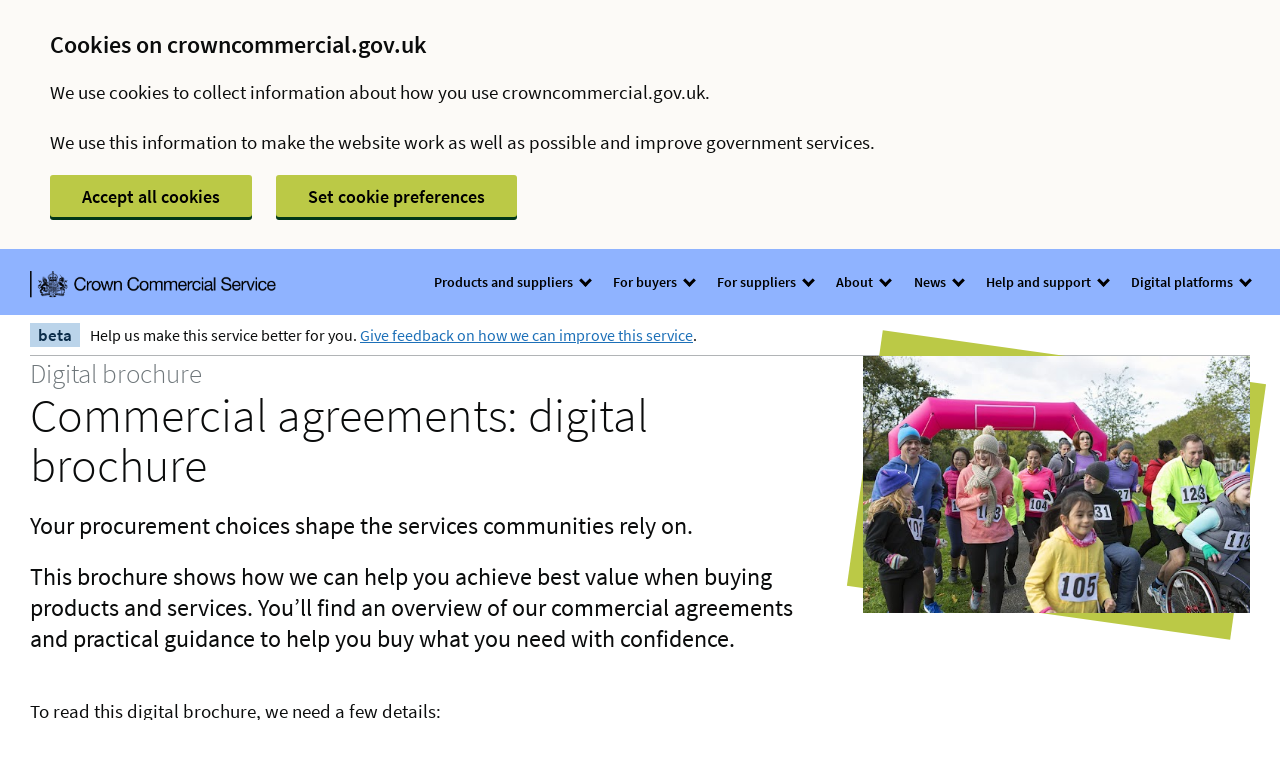

--- FILE ---
content_type: text/html; charset=UTF-8
request_url: https://www.crowncommercial.gov.uk/downloadable-resource/request/111/commercial-agreements-digital-brochure
body_size: 9893
content:
<!doctype html>
<html class="no-js" lang="en">

<head>
    <meta charset="utf-8">
        
    
    
        <title>Request to access Digital Brochure - Commercial agreements: digital brochure - CCS</title>

    <meta http-equiv="x-ua-compatible" content="ie=edge">

    <script nonce="Jp9DtKC7wkT5D4VPN7SSeg">(function (H) {
            H.className = H.className.replace(/\bno-js\b/, 'js')
        })(document.documentElement)</script>
            <meta name="viewport" content="width=device-width, initial-scale=1, shrink-to-fit=no">

    
    
    <style nonce="Jp9DtKC7wkT5D4VPN7SSeg">
    
        :root {
        --govuk-frontend-version: "5.4.0";
        --govuk-frontend-breakpoint-mobile: 20rem;
        --govuk-frontend-breakpoint-tablet: 40.0625rem;
        --govuk-frontend-breakpoint-desktop: 48.0625rem; 
        }
    </style>

        
             <link rel="preload" href=/assets/styles/styles.min.css?v=1.98 as="style" onload="this.onload=null;this.rel='stylesheet'">
        <noscript><link rel="stylesheet" href=/assets/styles/styles.min.css?v=1.98></noscript>
    
        <link rel="icon" href="/assets/images/favicon.ico?v=1" />

    
                <script nonce="Jp9DtKC7wkT5D4VPN7SSeg">

        var emailRegex = /(([^<>()\[\]\\.,;:\s@"%]+(\.[^<>()\[\]\\.,;:\s@"%]+)*)|(".+"))(@|%40)((\[[0-9]{1,3}\.[0-9]{1,3}\.[0-9]{1,3}\.[0-9]{1,3}])|(([a-zA-Z\-0-9]+\.)+[a-zA-Z]{2,}))/

        function extractParams() {
            var urlParams = {},
                match,
                search = /([^&=]+)=?([^&]*)/g,
                query = window.location.search.substring(1);
            while (match = search.exec(query)) {
                urlParams[match[1]] = match[2];
            }
            return urlParams
        }

        function rewriteURL(urlParams) {
            var keys = Object.keys(urlParams).sort();
            var params = "?";

            for (var i = 0; i < keys.length; i++) {
                if (i > 0) {
                    params = params.concat("&")
                }
                params = params.concat(keys[i] + "=" + urlParams[keys[i]])
            }
            return window.location.protocol + "//" + window.location.host + window.location.pathname + params + window.location.hash
        }

        if( Object.keys(window.location.search).length === 0 ){
            var host = window.location.host;
            var pathname = window.location.pathname
            var url = host + pathname;

            if (url.match(emailRegex) !== null) {
                window.history.replaceState({}, '', 'EMAIL_REDACTED');
            }

        } else {
            var urlParams = extractParams()
            // look for any email and replace it 
            for (var key in urlParams) {
                urlParams[key] = decodeURIComponent(urlParams[key]).replace(emailRegex, "EMAIL_REDACTED")
            }

            var newURL = rewriteURL(urlParams);

            if (newURL !== window.location.href) {
                window.history.replaceState({}, "", newURL)
            }
        }

            window.readCookie = function (name) {
                var nameEQ = name + "=";
                var ca = document.cookie.split(';');
                for (var i = 0; i < ca.length; i++) {
                    var c = ca[i];
                    while (c.charAt(0) == ' ') {
                        c = c.substring(1, c.length);
                    }
                    if (c.indexOf(nameEQ) == 0) {
                        return c.substring(nameEQ.length, c.length);
                    }
                }
                return null;
            };

            var cookiePreferences = JSON.parse(decodeURIComponent(readCookie('cookie_preferences')));
            if ('prod' != "dev") {
                    (function (w, d, s, l, i) {
                        w[l] = w[l] || [];
                        w[l].push({
                            'gtm.start':
                                new Date().getTime(), event: 'gtm.js'
                        });
                        var f = d.getElementsByTagName(s)[0],
                            j = d.createElement(s),
                            dl = l != 'dataLayer' ? '&l=' + l : '';
                        j.async = true;
                        j.src =
                            'https://www.googletagmanager.com/gtm.js?id=' + i + dl;
                        f.parentNode.insertBefore(j, f);
                    })(window, document, 'script', 'dataLayer', 'GTM-5NQGRQN');
            }
        </script>
                <script src="/assets/scripts/dataLayer.js?v=1.0"></script>

    </head>



<body class="govuk-template__body ">
<script nonce="Jp9DtKC7wkT5D4VPN7SSeg">document.body.className += ' js-enabled' + ('noModule' in HTMLScriptElement.prototype ? ' govuk-frontend-supported' : '');</script>

<div id="app-env" style="display: none" data-env="prod"></div>



<noscript>
    <iframe src="https://www.googletagmanager.com/ns.html?id=GTM-5NQGRQN" height="0" width="0" style="display:none;visibility:hidden"></iframe>
</noscript>

<div class="cookie-message" id="cookie-consent-container" aria-label="Cookie Policy" aria-live="polite" style="display: none;">
    <div class="cookie-message__inner govuk-width-container site-container">
        <h2 class="govuk-heading-m">Cookies on crowncommercial.gov.uk</h2>
        <div class="cookie-message__intro">
            <p>We use cookies to collect information about how you use crowncommercial.gov.uk.<br><br> We use this information to make the website work as well as possible and improve government services.</p>
        </div>
        <div class="cookie-message__actions">
            <button class="govuk-!-font-size-18 govuk-!-font-weight-bold govuk-button gtm--accept-cookies-in-banner">Accept all cookies</button>
            <a class="govuk-!-font-size-18 govuk-!-font-weight-bold govuk-button" href="/cookie-settings">Set cookie preferences</a>
        </div>
    </div>
</div>

<script src="/assets/scripts/libraries/cookies-opt-in.js?v=3.0.4"></script>

    <header class="header-global" >
    <div class="ccs-width-container">

                
                            

        <div class="nav-wrapper">
            <div class="nav-wrapper-logo">
                <a href="/" class="logo mobile-nav-logo">
                    <img class="navLogo" src="/assets/images/CCS_BLACK_STACKED.svg" alt="Go to CCS Homepage" width="140" height="117" />
                </a>
                <a href="/" class="logo desktop-nav-logo">
                    <img class="navLogo" src="/assets/images/CCS_BLACK_LINEAR.png" alt="Go to CCS Homepage" width="140" height="117" />
                </a>
            </div>

            

            <button class="global-navigation__toggler" data-toggler="nav">
                <span>Menu</span> <span class="icon-menu-closed"><svg xmlns="http://www.w3.org/2000/svg" width="15" height="12" viewBox="0 0 15 12" fill="none">
<path fill-rule="evenodd" clip-rule="evenodd" d="M14.9561 3.59459L13.3615 2L7.47022 7.89124L1.59508 2.01609L0.000483532 3.61069L7.47187 11.0821L9.06646 9.48748L9.06482 9.48583L14.9561 3.59459Z" fill="black"/>
</svg></span>
                 <span class="icon-menu-open" style="display:none"><svg xmlns="http://www.w3.org/2000/svg" width="15" height="12" viewBox="0 0 15 12" fill="none">
<path fill-rule="evenodd" clip-rule="evenodd" d="M0.0439452 8.40541L1.63854 10L7.52978 4.10876L13.4049 9.98391L14.9995 8.38931L7.52813 0.917931L5.93354 2.51252L5.93518 2.51417L0.0439452 8.40541Z" fill="black"/>
</svg></span>
            </button>

                        <nav class="global-navigation" data-toggle="nav" data-app-uri="http://www.crowncommercial.gov.uk/downloadable-resource/request/111/commercial-agreements-digital-brochure" data-app-pathinfo="/downloadable-resource/request/111/commercial-agreements-digital-brochure">

                <ul class="nav-list nav-list--primary">
            <li class="nav-list__item dropdown">
            <button class="nav-list__link dropbtn" 
                data-evt-placement="header">
                Products and suppliers
                <i class="arrow down"></i>
            </button>
            <div class="dropdown-content">
                <ul class="nav-list">
                                           <li><a href="/agreements">Search agreements</a></li>
                                           <li><a href="/agreements/upcoming">Search upcoming agreements</a></li>
                                           <li><a href="/suppliers">Search suppliers</a></li>
                                           <li><a href="https://www.crowncommercial.gov.uk/products-and-services/">Products and services</a></li>
                                           <li><a href="https://www.crowncommercial.gov.uk/sectors/">Sectors</a></li>
                                    </ul>
            </div>
        </li>
        
            <li class="nav-list__item dropdown">
            <button class="nav-list__link dropbtn" 
                data-evt-placement="header">
                For buyers
                <i class="arrow down"></i>
            </button>
            <div class="dropdown-content">
                <ul class="nav-list">
                                           <li><a href="https://www.crowncommercial.gov.uk/start-buying/">How to buy</a></li>
                                           <li><a href="/news/?&amp;categories=168">Procurement Essentials articles</a></li>
                                           <li><a href="https://www.crowncommercial.gov.uk/start-buying/assisted-procurement-service/">Assisted procurement service</a></li>
                                           <li><a href="https://www.crowncommercial.gov.uk/social-value">Social value</a></li>
                                           <li><a href="/newsletter">Subscribe to newsletter</a></li>
                                    </ul>
            </div>
        </li>
        
            <li class="nav-list__item dropdown">
            <button class="nav-list__link dropbtn" 
                data-evt-placement="header">
                For suppliers
                <i class="arrow down"></i>
            </button>
            <div class="dropdown-content">
                <ul class="nav-list">
                                           <li><a href="https://www.crowncommercial.gov.uk/start-supplying/">How to supply</a></li>
                                           <li><a href="/news/?&amp;categories=194">Supplier Specifics articles</a></li>
                                           <li><a href="https://www.crowncommercial.gov.uk/start-supplying/find-tender-opportunities/">Find tender opportunities</a></li>
                                           <li><a href="https://www.crowncommercial.gov.uk/social-value/carbon-net-zero/how-to-create-a-carbon-reduction-plan-crp/">Create a carbon reduction plan</a></li>
                                           <li><a href="https://www.reportmi.crowncommercial.gov.uk/?_gl=1*vbav1a*_ga*MjAyMDM1NjQ3Mi4xNzU4NjM0MjE1*_ga_SK4BZ95L7T*czE3NjE4MzE4NTEkbzY0JGcxJHQxNzYxODMyNzgxJGozOCRsMCRoMA..">Submit MI returns</a></li>
                                    </ul>
            </div>
        </li>
        
            <li class="nav-list__item dropdown">
            <button class="nav-list__link dropbtn" 
                data-evt-placement="header">
                About
                <i class="arrow down"></i>
            </button>
            <div class="dropdown-content">
                <ul class="nav-list">
                                           <li><a href="https://www.crowncommercial.gov.uk/about-ccs/">About CCS</a></li>
                                           <li><a href="https://www.crowncommercial.gov.uk/about-ccs/transforming-public-procurement/">Procurement Act 2023</a></li>
                                           <li><a href="https://www.gov.uk/government/organisations/crown-commercial-service">GOV.UK</a></li>
                                           <li><a href="https://www.crowncommercial.gov.uk/careers-with-ccs/">Careers with CCS</a></li>
                                    </ul>
            </div>
        </li>
        
            <li class="nav-list__item dropdown">
            <button class="nav-list__link dropbtn" 
                data-evt-placement="header">
                News
                <i class="arrow down"></i>
            </button>
            <div class="dropdown-content">
                <ul class="nav-list">
                                           <li><a href="/news">News and guides</a></li>
                                           <li><a href="/events">Events</a></li>
                                           <li><a href="/news/?&amp;digitalDownload=176">Digital brochure</a></li>
                                           <li><a href="https://www.crowncommercial.gov.uk/about-ccs/press-office/">Contact press office</a></li>
                                    </ul>
            </div>
        </li>
        
            <li class="nav-list__item dropdown">
            <button class="nav-list__link dropbtn" 
                data-evt-placement="header">
                Help and support
                <i class="arrow down"></i>
            </button>
            <div class="dropdown-content">
                <ul class="nav-list">
                                           <li><a href="/contact">Contact CCS</a></li>
                                           <li><a href="/glossary">Glossary</a></li>
                                           <li><a href="/complaint">Make a complaint</a></li>
                                    </ul>
            </div>
        </li>
        
            <li class="nav-list__item dropdown">
            <button class="nav-list__link dropbtn" 
                data-evt-placement="header">
                Digital platforms
                <i class="arrow down"></i>
            </button>
            <div class="dropdown-content">
                <ul class="nav-list">
                                           <li><a href="https://www.gov.uk/contracts-finder">Contracts Finder</a></li>
                                           <li><a href="https://www.gov.uk/find-tender">Find a Tender</a></li>
                                           <li><a href="https://purchasingplatform.crowncommercial.gov.uk/mp-welcome?_gl=1*183o631*_ga*MjAyMDM1NjQ3Mi4xNzU4NjM0MjE1*_ga_SK4BZ95L7T*czE3NjE4MzE4NTEkbzY0JGcxJHQxNzYxODMzNTc2JGo1NyRsMCRoMA..">Sign in to Purchasing Platform</a></li>
                                           <li><a href="https://www.applytosupply.digitalmarketplace.service.gov.uk/user/login?_gl=1*akkae5*_ga*MjAyMDM1NjQ3Mi4xNzU4NjM0MjE1*_ga_SK4BZ95L7T*czE3NjE4MzE4NTEkbzY0JGcxJHQxNzYxODMzNjY3JGo1OSRsMCRoMA..">Sign in to Digital Marketplace</a></li>
                                           <li><a href="https://fleetportal.crowncommercial.gov.uk/login.mth?_gl=1*akkae5*_ga*MjAyMDM1NjQ3Mi4xNzU4NjM0MjE1*_ga_SK4BZ95L7T*czE3NjE4MzE4NTEkbzY0JGcxJHQxNzYxODMzNjY3JGo1OSRsMCRoMA..">Sign in to Fleet Portal</a></li>
                                           <li><a href="https://www.crowncommercial.gov.uk/emarketplace-registration-form/">Register for eMarketplace</a></li>
                                           <li><a href="https://buyers.mpuk.basware.com/">Sign in to eMarketplace</a></li>
                                           <li><a href="https://crowncommercialservice.bravosolution.co.uk/web/login.html">Sign in to eSourcing</a></li>
                                           <li><a href="/esourcing-training">eSourcing training</a></li>
                                    </ul>
            </div>
        </li>
        
    </ul>


                <ul class="nav-list nav-list-ppg">
        <li class="nav-list__item">
            <p class="nav-list__link" data-evt-placement="header">Public Procurement Gateway</p>
        </li>
        <li class="nav-list__item">
            <a class="nav-list__link" href="http://identify.crowncommercial.gov.uk/" data-evt-placement="header">Sign In</a>
        </li>
         <li class="nav-list__item">
            <a class="nav-list__link" href="https://identify.crowncommercial.gov.uk/manage-org/register" data-evt-placement="header">Create account</a>
        </li>
                </ul>
            </nav>

                    </div>

        
    </div>
</header>


<!-- required wrapper 1 -->
<div class="govuk-width-container">

    <!-- If your design requires them, you should place components such as breadcrumbs, back link and phase banner inside this wrapper so that they sit directly underneath the header. -->

    <div class="govuk-phase-banner">
        <p class="govuk-phase-banner__content" role="region" aria-label="Beta banner">
    <strong class="govuk-tag govuk-phase-banner__content__tag ">
        beta 
    </strong> 
    <span class="govuk-phase-banner__text">
        Help us make this service better for you.
        <a href=https://crowncommercial.qualtrics.com/jfe/form/SV_b2hqVz3TYDCxN2u> Give feedback on how we can improve this service</a>.
    </span>
</p>    </div>


    <main class="govuk-main-wrapper">
                <div class="govuk-grid-row">
            <div class="govuk-grid-column-two-thirds">
                <h1 class="page-title-prepend">Digital brochure</h1>
                <h2 class="govuk-heading-xl page-title page-title--tight">Commercial agreements: digital brochure</h2>

                                    <div class="page-intro"><p>Your procurement choices shape the services communities rely on.</p><p>This brochure shows how we can help you achieve best value when buying products and services. You&#8217;ll find an overview of our commercial agreements and practical guidance to help you buy what you need with confidence.</p></div>
                
                <p>To read this digital brochure, we need a few details:</p>

                <form class="govuk-!-width-three-quarters pardot-submit" action="/downloadable-resource/request/111/commercial-agreements-digital-brochure" method="post" data-evt-type='gated_form' data-evt-state='error'>

        <input type="hidden" id="subject" maxlength="80" name="subject" size="20" value=downloadable />
    <input type="checkbox" id="surname" name="surname" value="1" style="display:none !important" tabindex="-1" autocomplete="off">

    <p class="js-contact-form-sub-heading">Your details</p>

    <div class="govuk-form-group ">
        <label class="govuk-label" for="name">Full name</label>
            
        <input class="govuk-input pardot-field gtm-form-start " aria-describedby="full-name-error" id="name" maxlength="80" name="name" size="20" type="text" value="" autocomplete="name"/>
    </div>

    <div class="govuk-form-group ">
        <label class="govuk-label" for="jobTitle">Job title</label>
           
        <input class="govuk-input " id="jobTitle" maxlength="100" name="jobTitle" size="20" type="text" value="" autocomplete="organization-title"/>
    </div>

    <div class="govuk-form-group ">
        <label class="govuk-label" for="company">Name of organisation</label>
           
        <input class="govuk-input pardot-field " id="company" maxlength="80" name="company" size="20" type="text" value="" autocomplete="organization" />
    </div>

    <div class="govuk-form-group ">
        <label class="govuk-label" for="email">Email</label>
                 <input class="govuk-input pardot-email " id="email" maxlength="80" name="email" size="20" type="email" value="" autocomplete="email" />
    </div>

    <p>For information about how we use your data, you can read our <a href="https://www.gov.uk/government/publications/crown-commercial-service-privacy-notice">privacy notice</a>. When you submit this form we will add you to our mailing list and send you our newsletters, or information about our products and services.</p>
    <p>You will receive an email when you submit your details. You can unsubscribe using the link in the email.</p>

    <div class="govuk-form-group">
        <button data-prevent-double-click="true" data-module="govuk-button" type="submit" id="submit" class="--gem-c-button govuk-!-font-size-18 govuk-!-font-weight-bold govuk-button gtm-form-submit" onclick="pushToDataLayer({'event':'form_submit', 'form_type':'Gated Form', 'form_id': document.querySelector('[name=subject]').value })">
            Download
        </button>
    </div>
</form>

<script>
        var formType = "Gated form";
        var formID = document.querySelector('[name=subject]').value

        // condition for contact ccs form
                 // condition for contact ccs form

                    formStart(formType);
        </script>
<script>pushToDataLayer({'event': 'page_view', 'page_referrer': window.location.href});</script>
            </div>
            <div class="govuk-grid-column-one-third">
                                    <div class="flourish-box-effect">
                        <div class="flourish-box-effect__inner">
                            <img src="https://assets.crowncommercial.gov.uk/wp-content/uploads/Digital-brochure-front-cover-image.jpg" alt="" role="presentation" />
                        </div>
                    </div>
                            </div>
        </div>
    </main>

</div>


<footer class="govuk-footer footer-global">

    <a id="BackToTopButton" class="back-to-top-button" tabindex=0>Back to top
        <svg class="svg-icon" xmlns="http://www.w3.org/2000/svg" viewBox="0 0 24 24" id="arrow_upward"><path d="M0 0h24v24H0V0z" fill="none"/><path d="M4 12l1.41 1.41L11 7.83V20h2V7.83l5.58 5.59L20 12l-8-8-8 8z"/></svg>
    </a>

    <div class="govuk-width-container ">

        <div class="govuk-footer__navigation">

            <div class="govuk-footer__section govuk-footer-remove-flex-grow">

                
    <h2 class="govuk-footer__heading govuk-!-font-size-18">Products and support</h2>

    <ul class="govuk-list govuk-!-font-size-16">
                <li class="govuk-!-margin-bottom-4">

            
                        
            <a class="govuk-footer__link" href="/agreements" data-evt-placement="footer">Search agreements</a>

                                        
        </li>
        <li class="govuk-!-margin-bottom-4">

            
                        
            <a class="govuk-footer__link" href="/agreements/upcoming" data-evt-placement="footer">Search upcoming agreements</a>

                                        
        </li>
        <li class="govuk-!-margin-bottom-4">

            
                        
            <a class="govuk-footer__link" href="/suppliers" data-evt-placement="footer">Search suppliers</a>

                                        
        </li>
        <li class="govuk-!-margin-bottom-4">

            
                        
            <a class="govuk-footer__link" href="https://www.crowncommercial.gov.uk/products-and-services/" data-evt-placement="footer">Products and services</a>

                                        
        </li>
        <li class="govuk-!-margin-bottom-4">

            
                        
            <a class="govuk-footer__link" href="https://www.crowncommercial.gov.uk/sectors/" data-evt-placement="footer">Sectors</a>

                                        
        </li>
        <li class="govuk-!-margin-bottom-4">

            
                        
            <a class="govuk-footer__link" href="/glossary" data-evt-placement="footer">Glossary</a>

                                        
        </li>
        <li class="govuk-!-margin-bottom-4">

            
                        
            <a class="govuk-footer__link" href="https://www.crowncommercial.gov.uk/crown-commercial-service-style-guide/" data-evt-placement="footer">Crown Commercial Service style guide</a>

                                        
        </li>
        <li class="govuk-!-margin-bottom-4">

            
                        
            <a class="govuk-footer__link" href="/contact" data-evt-placement="footer">Contact CCS</a>

                                        
        </li>
    </ul>
 

            </div>

            <div class="govuk-footer__section">

                
    <h2 class="govuk-footer__heading govuk-!-font-size-18">For buyers and suppliers</h2>

    <ul class="govuk-list govuk-!-font-size-16">
                <li class="govuk-!-margin-bottom-4">

            
                        
            <a class="govuk-footer__link" href="https://www.crowncommercial.gov.uk/start-buying/" data-evt-placement="footer">How to buy</a>

                                        
        </li>
        <li class="govuk-!-margin-bottom-4">

            
                        
            <a class="govuk-footer__link" href="/news/?&amp;categories=168" data-evt-placement="footer">Procurement Essentials articles</a>

                                        
        </li>
        <li class="govuk-!-margin-bottom-4">

            
                        
            <a class="govuk-footer__link" href="https://www.crowncommercial.gov.uk/start-buying/assisted-procurement-service/" data-evt-placement="footer">Assisted procurement service</a>

                                        
        </li>
        <li class="govuk-!-margin-bottom-4">

            
                        
            <a class="govuk-footer__link" href="/newsletter" data-evt-placement="footer">Subscribe to newsletter</a>

                                        
        </li>
        <li class="govuk-!-margin-bottom-4">

            
                        
            <a class="govuk-footer__link" href="https://www.crowncommercial.gov.uk/start-supplying/" data-evt-placement="footer">How to supply</a>

                                        
        </li>
        <li class="govuk-!-margin-bottom-4">

            
                        
            <a class="govuk-footer__link" href="/news/?&amp;categories=194&amp;page=1" data-evt-placement="footer">Supplier specific articles</a>

                                        
        </li>
        <li class="govuk-!-margin-bottom-4">

            
                        
            <a class="govuk-footer__link" href="https://www.crowncommercial.gov.uk/start-supplying/find-tender-opportunities/" data-evt-placement="footer">Find tender opportunities</a>

                                        
        </li>
        <li class="govuk-!-margin-bottom-4">

            
                        
            <a class="govuk-footer__link" href="https://www.gov.uk/government/publications/smes-a-guide-to-working-with-government" data-evt-placement="footer">Information for SMEs</a>

                                        
        </li>
        <li class="govuk-!-margin-bottom-4">

            
                        
            <a class="govuk-footer__link" href="https://www.crowncommercial.gov.uk/social-value/carbon-net-zero/how-to-create-a-carbon-reduction-plan-crp/" data-evt-placement="footer">Create a carbon reduction plan</a>

                                        
        </li>
        <li class="govuk-!-margin-bottom-4">

            
                        
            <a class="govuk-footer__link" href="https://assets.crowncommercial.gov.uk/wp-content/uploads/7753-25-Supplier-marketing-toolkit.pdf?_gl=1*zs7lr7*_ga*MTIwNDIxNTY0NS4xNzYzNDYyMDkx*_ga_SK4BZ95L7T*czE3NjM1NDUxNjQkbzMkZzEkdDE3NjM1NDY0NjkkajYwJGwwJGgw" data-evt-placement="footer">Supplier marketing toolkit</a>

                                        
        </li>
        <li class="govuk-!-margin-bottom-4">

            
                        
            <a class="govuk-footer__link" href="https://www.reportmi.crowncommercial.gov.uk/" data-evt-placement="footer">Submit MI returns</a>

                                        
        </li>
    </ul>
 

            </div>

            <div class="govuk-footer__section">

                
    <h2 class="govuk-footer__heading govuk-!-font-size-18">Corporate information</h2>

    <ul class="govuk-list govuk-!-font-size-16">
                <li class="govuk-!-margin-bottom-4">

            
                        
            <a class="govuk-footer__link" href="https://www.gov.uk/government/organisations/crown-commercial-service" data-evt-placement="footer">GOV.UK</a>

                                        
        </li>
        <li class="govuk-!-margin-bottom-4">

            
                        
            <a class="govuk-footer__link" href="https://www.crowncommercial.gov.uk/about-ccs/" data-evt-placement="footer">About CCS</a>

                                        
        </li>
        <li class="govuk-!-margin-bottom-4">

            
                        
            <a class="govuk-footer__link" href="https://www.crowncommercial.gov.uk/about-ccs/press-office/" data-evt-placement="footer">Press Office</a>

                                        
        </li>
        <li class="govuk-!-margin-bottom-4">

            
                        
            <a class="govuk-footer__link" href="https://www.crowncommercial.gov.uk/fraud-bribery-and-corruption-statement-2/" data-evt-placement="footer">Bribery and corruption statement</a>

                                        
        </li>
        <li class="govuk-!-margin-bottom-4">

            
                        
            <a class="govuk-footer__link" href="https://www.crowncommercial.gov.uk/fraud-bribery-and-corruption-statement-2" data-evt-placement="footer">Fraud bribery and corruption statement</a>

                                        
        </li>
        <li class="govuk-!-margin-bottom-4">

            
                        
            <a class="govuk-footer__link" href="https://www.crowncommercial.gov.uk/public-sector-equality-duty-psed/" data-evt-placement="footer">Public sector equality</a>

                                        
        </li>
        <li class="govuk-!-margin-bottom-4">

            
                        
            <a class="govuk-footer__link" href="https://www.crowncommercial.gov.uk/about-ccs/vulnerability-disclosure-policy/" data-evt-placement="footer">Vulnerability disclosure policy</a>

                                        
        </li>
        <li class="govuk-!-margin-bottom-4">

            
                        
            <a class="govuk-footer__link" href="https://www.crowncommercial.gov.uk/social-value" data-evt-placement="footer">Social value</a>

                                        
        </li>
        <li class="govuk-!-margin-bottom-4">

            
                        
            <a class="govuk-footer__link" href="https://www.gov.uk/government/publications/carbon-reduction-policy/carbon-reduction-policy" data-evt-placement="footer">Carbon reduction plan</a>

                                        
        </li>
    </ul>
 

            </div>

            <div class="govuk-footer__section">

                
    <h2 class="govuk-footer__heading govuk-!-font-size-18">Digital platforms</h2>

    <ul class="govuk-list govuk-!-font-size-16">
                <li class="govuk-!-margin-bottom-4">

            
                        
            <a class="govuk-footer__link" href="https://www.gov.uk/contracts-finder" data-evt-placement="footer">Contracts Finder</a>

                                        
        </li>
        <li class="govuk-!-margin-bottom-4">

            
                        
            <a class="govuk-footer__link" href="https://www.gov.uk/find-tender" data-evt-placement="footer">Find a Tender</a>

                                        
        </li>
        <li class="govuk-!-margin-bottom-4">

            
                        
            <a class="govuk-footer__link" href="https://www.crowncommercial.gov.uk/emarketplace-registration-form/" data-evt-placement="footer">Register for eMarketplace</a>

                                        
        </li>
        <li class="govuk-!-margin-bottom-4">

            
                        
            <a class="govuk-footer__link" href="/esourcing-training" data-evt-placement="footer">Register for eSourcing training</a>

                                        
        </li>
        <li class="govuk-!-margin-bottom-4">

            
                        
            <a class="govuk-footer__link" href="https://www.applytosupply.digitalmarketplace.service.gov.uk/user/login?_gl=1*b379f8*_ga*MzQyNTU3MTIwLjE3NTg1NTM1NzA.*_ga_SK4BZ95L7T*czE3NjM1NDU4NzgkbzEkZzEkdDE3NjM1NDc2MDEkajYwJGwwJGgw" data-evt-placement="footer">Sign in to Digital Marketplace</a>

                                        
        </li>
        <li class="govuk-!-margin-bottom-4">

            
                        
            <a class="govuk-footer__link" href="/esourcing-register" data-evt-placement="footer">Register for eSourcing tool</a>

                                        
        </li>
        <li class="govuk-!-margin-bottom-4">

            
                        
            <a class="govuk-footer__link" href="https://fleetportal.crowncommercial.gov.uk/login.mth?_gl=1*b379f8*_ga*MzQyNTU3MTIwLjE3NTg1NTM1NzA.*_ga_SK4BZ95L7T*czE3NjM1NDU4NzgkbzEkZzEkdDE3NjM1NDc2MDEkajYwJGwwJGgw" data-evt-placement="footer">Sign in to Fleet Portal</a>

                                        
        </li>
        <li class="govuk-!-margin-bottom-4">

            
                        
            <a class="govuk-footer__link" href="https://crowncommercialservice.bravosolution.co.uk/web/login.html" data-evt-placement="footer">Sign in to eSourcing portal</a>

                                        
        </li>
        <li class="govuk-!-margin-bottom-4">

            
                        
            <a class="govuk-footer__link" href="https://purchasingplatform.crowncommercial.gov.uk/mp-welcome?_gl=1*1n68f5p*_ga*OTUzNzUwMTk3LjE3NTQ0OTIzMDE.*_ga_SK4BZ95L7T*czE3NjU4OTU4OTYkbzIwMCRnMSR0MTc2NTg5NTkyMCRqMzkkbDAkaDA." data-evt-placement="footer">Sign in to Purchasing Platform</a>

                                        
        </li>
    </ul>
 

            </div>
        </div>
        <hr class="govuk-footer__section-break govuk-footer__heading ">
        <div class="govuk-footer__meta">
             <div class="govuk-footer__section govuk-footer-width-45">

                
    <ul class="govuk-footer__inline-list govuk-!-display-none-print govuk-list govuk-!-font-size-16">
                <li class="govuk-footer__inline-list-item">

            
                        
            <a class="govuk-footer__link" href="/accessibility-statement" data-evt-placement="footer">Accessibility statement</a>

                                        
        </li>
        <li class="govuk-footer__inline-list-item">

            
                        
            <a class="govuk-footer__link" href="https://www.crowncommercial.gov.uk/cookie-policy/" data-evt-placement="footer">Cookie policy</a>

                                        
        </li>
        <li class="govuk-footer__inline-list-item">

            
                        
            <a class="govuk-footer__link" href="https://www.crowncommercial.gov.uk/cookie-settings/" data-evt-placement="footer">Cookie settings</a>

                                        
        </li>
        <li class="govuk-footer__inline-list-item">

            
                        
            <a class="govuk-footer__link" href="https://www.gov.uk/government/organisations/crown-commercial-service/about/modern-slavery-statement" data-evt-placement="footer">Modern slavery</a>

                                        
        </li>
        <li class="govuk-footer__inline-list-item">

            
                        
            <a class="govuk-footer__link" href="https://www.gov.uk/government/publications/crown-commercial-service-privacy-notice" data-evt-placement="footer">Privacy notice</a>

                                        
        </li>
        <li class="govuk-footer__inline-list-item">

            
                        
            <a class="govuk-footer__link" href="https://www.crowncommercial.gov.uk/terms-and-conditions/" data-evt-placement="footer">Terms and conditions</a>

                                        
        </li>
    </ul>
 

            </div>
            <div class="govuk-footer__section govuk-footer-logo-align-right govuk-footer-web-logo-view">
                <div class="govuk-footer__meta-item">
                    <a class="govuk-footer__link govuk-footer__copyright-logo govuk-footer__copyright-display-block " href="/" alt="Go to Homepage" aria-label="Go to Homepage"></a>
                    <a class="govuk-footer__link" href="https://www.nationalarchives.gov.uk/information-management/re-using-public-sector-information/uk-government-licensing-framework/crown-copyright/">©
                    Crown copyright</a>
                </div>

                <ul class="list list--inline social-links">
                    <li>
                        <a href="https://x.com/gov_procurement" class="govuk-footer__link">
                            <span class="icon">
                                <svg xmlns="http://www.w3.org/2000/svg" viewBox="0 0 24 24"><path fill="currentColor" d="M26.37,26l-8.795,-12.822l0.015,0.012l7.93,-9.19h-2.65l-6.46,7.48l-5.13,-7.48h-6.95l8.211,11.971l-0.001,-0.001l-8.66,10.03h2.65l7.182,-8.322l5.708,8.322zM10.23,6l12.34,18h-2.1l-12.35,-18z"/></svg>
                            </span> <span class="visuallyhidden">Follow us on Twitter</span></a>
                    </li>
                    <li>
                        <a href="https://www.linkedin.com/company/government-procurement-service/" class="govuk-footer__link">
                            <span class="icon">
                                <svg xmlns="http://www.w3.org/2000/svg" viewBox="0 0 24 24"><path fill="currentColor" d="M4.98 3.5c0 1.381-1.11 2.5-2.48 2.5s-2.48-1.119-2.48-2.5c0-1.38 1.11-2.5 2.48-2.5s2.48 1.12 2.48 2.5zm.02 4.5h-5v16h5v-16zm7.982 0h-4.968v16h4.969v-8.399c0-4.67 6.029-5.052 6.029 0v8.399h4.988v-10.131c0-7.88-8.922-7.593-11.018-3.714v-2.155z"/></svg>
                            </span> <span class="visuallyhidden">Connect with us on LinkedIn</span></a>
                    </li>
                </ul>
            </div>
                        <div class="govuk-footer__section govuk-footer-logo-align-right govuk-footer-mobile-logo-view">
                <div class="govuk-footer__meta-item govuk-footer-logo-margin-left-10">
                    <a href="/" class="logo footer-logo-margin-bottom-20"><img srcset="/assets/images/CCS_BLACK_AW.svg" src="/assets/images/CCS_BLACK_AW.svg" alt="Go to the CCS homepage" width="140" height="117"></a>
                </div>

                <ul class="list list--inline social-links">
                    <li>
                        <a href="https://x.com/gov_procurement" class="govuk-footer__link">
                            <span class="icon">
                                <svg xmlns="http://www.w3.org/2000/svg" viewBox="0 0 24 24"><path fill="currentColor" d="M26.37,26l-8.795,-12.822l0.015,0.012l7.93,-9.19h-2.65l-6.46,7.48l-5.13,-7.48h-6.95l8.211,11.971l-0.001,-0.001l-8.66,10.03h2.65l7.182,-8.322l5.708,8.322zM10.23,6l12.34,18h-2.1l-12.35,-18z"/></svg>
                            </span> <span class="visuallyhidden">Follow us on Twitter</span></a>
                    </li>
                    <li>
                        <a href="https://www.linkedin.com/company/government-procurement-service/" class="govuk-footer__link">
                            <span class="icon">
                                <svg xmlns="http://www.w3.org/2000/svg" viewBox="0 0 24 24"><path fill="currentColor" d="M4.98 3.5c0 1.381-1.11 2.5-2.48 2.5s-2.48-1.119-2.48-2.5c0-1.38 1.11-2.5 2.48-2.5s2.48 1.12 2.48 2.5zm.02 4.5h-5v16h5v-16zm7.982 0h-4.968v16h4.969v-8.399c0-4.67 6.029-5.052 6.029 0v8.399h4.988v-10.131c0-7.88-8.922-7.593-11.018-3.714v-2.155z"/></svg>
                            </span> <span class="visuallyhidden">Connect with us on LinkedIn</span></a>
                    </li>
                </ul>
                <a class="govuk-footer__link" href="https://www.nationalarchives.gov.uk/information-management/re-using-public-sector-information/uk-government-licensing-framework/crown-copyright/">©Crown copyright</a>
            </div>
        </div>
    </div>
</footer>


    
    


    <script src="/assets/scripts/pardot.js"></script>




<script src="/assets/scripts/libraries/jquery-3.6.0.min.js"></script>
<script src="/assets/scripts/libraries/objectFitPolyfill.min.js"></script>
<script src="/assets/scripts/app.js?v=2.4"></script>
<script type="text/javascript" nonce="Jp9DtKC7wkT5D4VPN7SSeg">
  $('a[target^="_new-window"]').click(function() {
    var width = window.innerWidth * 0.9 ;
    var height = width * window.innerHeight / window.innerWidth ;
    window.open(this.href , 'popup', 'width=' + width + ', height=' + height + ', top=' + ((window.innerHeight - height) / 2) + ', left=' + ((window.innerWidth - width) / 2)); return false;
})
</script>


<!-- Pardot -->
<!-- @todo Wrap around Cookie Manager JS to ensure we have user consent before this is run -->
<script type="text/javascript" nonce="Jp9DtKC7wkT5D4VPN7SSeg">
    piAId = '812463';
    piCId = '';
    piHostname = 'information.crowncommercial.gov.uk';

    closeFiltersOnMobile ()

    var cookiePreferences = JSON.parse(decodeURIComponent(readCookie('cookie_preferences')));
    if (cookiePreferences !== null) {
        if (cookiePreferences.marketing === true) {
              (function() {
                function async_load(){
                    var s = document.createElement('script'); s.type = 'text/javascript';
                    s.src = ('https:' == document.location.protocol ? 'https://' : 'http://') + piHostname + '/pd.js';
                    var c = document.getElementsByTagName('script')[0]; c.parentNode.insertBefore(s, c);
                }
                if(window.attachEvent) { window.attachEvent('onload', async_load); }
                else { window.addEventListener('load', async_load, false); }
               })();
        }
    }

    // toggle mobile menu icon
    var menuIcon = document.querySelector(".global-navigation__toggler");
    var iconClosed = document.querySelector(".icon-menu-closed");
    var iconOpen =  document.querySelector(".icon-menu-open");

    menuIcon.addEventListener("click", function () {
        if(window.getComputedStyle(iconClosed, null).display == "inline") {
            iconClosed.style.display = "none";
            iconOpen.style.display = "inline";
        }

        else if(window.getComputedStyle(iconOpen, null).display == "inline") {
            iconOpen.style.display = "none";
            iconClosed.style.display = "inline";
        }
    });

    var backToTopBtn = document.getElementById("BackToTopButton");
    var skipLink = document.querySelector(".govuk-skip-link");

    backToTopBtn.addEventListener('click', (e) => {
        e.preventDefault();
        animateScrollToTop();
    });

    backToTopBtn.addEventListener('keypress', function (e) {
        e.preventDefault();
        if (e.key === 'Enter') {
        animateScrollToTop();
        }       
    });

    function animateScrollToTop() {
        $('html, body').animate({scrollTop:0}, '300');
        // reset focus on page
        if(skipLink !== null) {
            skipLink.focus();
        }
        
    }

    function showOrHideBackToTop() {
        var contactForm = document.querySelector("form");
        
        if (window.scrollY + window.innerHeight > (document.querySelector('footer').getBoundingClientRect().top + window.pageYOffset)) {
            backToTopBtn.classList.add("fixed");
            backToTopBtn.classList.remove("flex");
        } else {
            backToTopBtn.classList.add("flex");
            backToTopBtn.classList.remove("fixed");
        }
        
        if (window.scrollY > 200) {
            backToTopBtn.classList.add("show");
        } else {
            backToTopBtn.classList.remove("show");
        }

        if (contactForm !== null) {
            if(contactForm.getAttribute("data-evt-type") == "contact_form") {
                makeBackToTopFocusable();
            }  
        }
         
    }

    // this is to fix an edge case where back to top is not focusable properly on contact page
    function makeBackToTopFocusable() {
            var links = document.querySelectorAll("main a");
            var lastLink = links[links.length - 1];
            var contactCard = document.querySelector("#submit");

            lastLink.addEventListener("keydown", function (event) {
                if(event.key === "Tab" && !event.shiftKey) {
                    event.preventDefault();
                    contactCard.scrollIntoView({ behaviour: "smooth", block: "start"});
                    // set timeout in order for scrollIntoView to finish firing first
                    setTimeout(function (){
                        backToTopBtn.classList.add("show");
                        backToTopBtn.style.position="absolute";
                        backToTopBtn.focus();
                    }, 200)
                    
                }
            })
    }

    window.onload = function () {
        dataLayerSetup();
        showOrHideBackToTop()

        window.addEventListener("scroll", function (event) {
            showOrHideBackToTop()
        }, false);

    };

    // add download notification to links
    var links = document.querySelectorAll("a");

    links.forEach(link => {
            var href = link.getAttribute("href");
            var exts = [".doc", ".docx", ".xlsx", ".pptx", ".csv", ".odt", ".ods", ".zip"];
            var target = link.getAttribute("target");
            var span = document.createElement("span");

            if (target === "_blank" ) {
                span.innerText = "Opens in new window";
                link.classList.add("download-info")
                link.appendChild(span);
            }

            if (href != null) {
                 if (exts.some(ext => href.includes(ext))) { 
                span.innerText = "This file will download"; 
                link.classList.add("download-info")
                link.appendChild(span);
                }
            }
           

            
    })

    // close accordion filters on mobile
    function closeFiltersOnMobile () {
        var windowWidth = window.innerWidth || document.documentElement.clientWidth || document.body.clientWidth;
        var filterAccordion = document.querySelectorAll('.govuk-accordion__section--expanded');
        if (windowWidth < 641 && filterAccordion.length > 0) {
            filterAccordion.forEach(function(section) {
                section.classList.remove('govuk-accordion__section--expanded');
            });
        }
    }

// for nav menu on mobile

var mobileMaxWidth = 768;
var dropdownSelector = '.nav-list__item.dropdown';
var dropdownContentSelector = '.dropdown-content';
var dropbtnSelector = 'button.dropbtn';
var openClass = 'open-dropdown';
var arrowSelector = 'i.arrow';
var arrowClass = 'up';

var isMobile = function () {
  // window.matchMedia returns a MediaQueryList object
  return window.matchMedia('(max-width: ' + mobileMaxWidth + 'px)').matches;
};

var items = document.querySelectorAll(dropdownSelector);

items.forEach(function (li) {
    var dropdownContent = li.querySelector(dropdownContentSelector);
    var arrow = li.querySelector(arrowSelector);

  li.addEventListener('click', function (e) {
    if (!isMobile()) {
      return;
    }

    if (e.target.closest(dropdownContentSelector)) {
      return;
    }
    var isOpen = dropdownContent.classList.toggle(openClass);
    if (isOpen) {
      arrow.classList.add(arrowClass);
      arrow.classList.remove('down');
    } else {
      arrow.classList.remove(arrowClass);
      arrow.classList.add('down');
    }

    var btn = li.querySelector(dropbtnSelector);
    if (btn) {
      btn.setAttribute('aria-expanded', isOpen ? 'true' : 'false');
    }

  });
});

   


</script>

<script type="module" src="/assets/scripts/all.js?v=2.3"></script>
<script type="module" nonce="Jp9DtKC7wkT5D4VPN7SSeg">
    import { initAll } from '/assets/scripts/all.js'
    window.addEventListener("DOMContentLoaded", function() {
         initAll()
    }, false);
</script>
</body>

</html>


--- FILE ---
content_type: text/css
request_url: https://www.crowncommercial.gov.uk/assets/styles/styles.min.css?v=1.98
body_size: 31545
content:
:root{--govuk-frontend-version: "5.13.0";--govuk-breakpoint-mobile: 20rem;--govuk-frontend-breakpoint-mobile: var(--govuk-breakpoint-mobile);--govuk-breakpoint-tablet: 40.0625rem;--govuk-frontend-breakpoint-tablet: var(--govuk-breakpoint-tablet);--govuk-breakpoint-desktop: 48.0625rem;--govuk-frontend-breakpoint-desktop: var(--govuk-breakpoint-desktop)}a,.govuk-link{font-family:"Source Sans Pro","HelveticaNeue","Helvetica Neue","Arial","Helvetica",sans-serif;-webkit-font-smoothing:antialiased;-moz-osx-font-smoothing:grayscale}@media print{a,.govuk-link{font-family:sans-serif}}a,.govuk-link{text-decoration:underline;text-decoration-thickness:max(1px, .0625rem);text-underline-offset:.1578em}a:hover,.govuk-link:hover{text-decoration-thickness:max(3px, .1875rem, .12em);-webkit-text-decoration-skip-ink:none;text-decoration-skip-ink:none;-webkit-text-decoration-skip:none;text-decoration-skip:none}a:focus,.govuk-link:focus{outline:3px solid rgba(0,0,0,0);color:#0b0c0c;background-color:#fd0;box-shadow:0 -2px #fd0,0 4px #0b0c0c;text-decoration:none}@supports not (text-wrap: balance){a:focus,.govuk-link:focus{-webkit-box-decoration-break:clone;box-decoration-break:clone}}a:link,.govuk-link:link{color:#1d70b8}a:visited,.govuk-link:visited{color:#4c2c92}a:hover,.govuk-link:hover{color:#003078}a:active,.govuk-link:active{color:#0b0c0c}a:focus,.govuk-link:focus{color:#0b0c0c}@media print{a[href^="/"]::after,[href^="/"].govuk-link::after,a[href^="http://"]::after,[href^="http://"].govuk-link::after,a[href^="https://"]::after,[href^="https://"].govuk-link::after{content:" (" attr(href) ")";font-size:90%;word-wrap:break-word}}.govuk-link--muted:link,.govuk-link--muted:visited{color:#505a5f}.govuk-link--muted:hover,.govuk-link--muted:active{color:#0b0c0c}.govuk-link--muted:focus{color:#0b0c0c}.govuk-link--text-colour:link,.govuk-link--text-colour:visited{color:#0b0c0c}@media print{.govuk-link--text-colour:link,.govuk-link--text-colour:visited{color:#000}}.govuk-link--text-colour:hover{color:rgba(11,12,12,.99)}.govuk-link--text-colour:active,.govuk-link--text-colour:focus{color:#0b0c0c}@media print{.govuk-link--text-colour:active,.govuk-link--text-colour:focus{color:#000}}.govuk-link--inverse:link,.govuk-link--inverse:visited{color:#fff}.govuk-link--inverse:hover,.govuk-link--inverse:active{color:hsla(0,0%,100%,.99)}.govuk-link--inverse:focus{color:#0b0c0c}.govuk-link--no-underline:not(:hover):not(:active){text-decoration:none}.govuk-link--no-visited-state:link{color:#1d70b8}.govuk-link--no-visited-state:visited{color:#1d70b8}.govuk-link--no-visited-state:hover{color:#003078}.govuk-link--no-visited-state:active{color:#0b0c0c}.govuk-link--no-visited-state:focus{color:#0b0c0c}.govuk-link-image{display:inline-block;line-height:0;text-decoration:none}.govuk-link-image:focus{outline:3px solid rgba(0,0,0,0);box-shadow:0 0 0 4px #fd0,0 0 0 8px #0b0c0c}.govuk-list,.wysiwyg-content ol,.wysiwyg-content ul{font-family:"Source Sans Pro","HelveticaNeue","Helvetica Neue","Arial","Helvetica",sans-serif;-webkit-font-smoothing:antialiased;-moz-osx-font-smoothing:grayscale}@media print{.govuk-list,.wysiwyg-content ol,.wysiwyg-content ul{font-family:sans-serif}}.govuk-list,.wysiwyg-content ol,.wysiwyg-content ul{font-weight:400;font-size:1rem;line-height:1.25}@media(min-width: 40.0625em){.govuk-list,.wysiwyg-content ol,.wysiwyg-content ul{font-size:1.1875rem;line-height:1.3157894737}}@media print{.govuk-list,.wysiwyg-content ol,.wysiwyg-content ul{font-size:14pt;line-height:1.15}}.govuk-list,.wysiwyg-content ol,.wysiwyg-content ul{color:#0b0c0c}@media print{.govuk-list,.wysiwyg-content ol,.wysiwyg-content ul{color:#000}}.govuk-list,.wysiwyg-content ol,.wysiwyg-content ul{margin-top:0;margin-bottom:15px}@media(min-width: 40.0625em){.govuk-list,.wysiwyg-content ol,.wysiwyg-content ul{margin-bottom:20px}}.govuk-list,.wysiwyg-content ol,.wysiwyg-content ul{padding-left:0;list-style-type:none}.govuk-list .govuk-list,.wysiwyg-content ol .govuk-list,.govuk-list .wysiwyg-content ol,.wysiwyg-content .govuk-list ol,.wysiwyg-content ol ol,.wysiwyg-content ul .govuk-list,.wysiwyg-content ul ol,.govuk-list .wysiwyg-content ul,.wysiwyg-content .govuk-list ul,.wysiwyg-content ol ul,.wysiwyg-content ul ul{margin-top:10px}.govuk-list>li,.wysiwyg-content ol>li,.wysiwyg-content ul>li{margin-bottom:5px}.govuk-list--bullet,.wysiwyg-content ul{padding-left:20px;list-style-type:disc}.govuk-list--number,.wysiwyg-content ol{padding-left:20px;list-style-type:decimal}.govuk-list--bullet>li,.wysiwyg-content ul>li,.govuk-list--number>li,.wysiwyg-content ol>li{margin-bottom:0}@media(min-width: 40.0625em){.govuk-list--bullet>li,.wysiwyg-content ul>li,.govuk-list--number>li,.wysiwyg-content ol>li{margin-bottom:5px}}.govuk-list--spaced>li{margin-bottom:10px}@media(min-width: 40.0625em){.govuk-list--spaced>li{margin-bottom:15px}}.govuk-heading-xl{color:#0b0c0c}@media print{.govuk-heading-xl{color:#000}}.govuk-heading-xl{font-family:"Source Sans Pro","HelveticaNeue","Helvetica Neue","Arial","Helvetica",sans-serif;-webkit-font-smoothing:antialiased;-moz-osx-font-smoothing:grayscale}@media print{.govuk-heading-xl{font-family:sans-serif}}.govuk-heading-xl{font-weight:600;font-size:2rem;line-height:1.09375}@media(min-width: 40.0625em){.govuk-heading-xl{font-size:3rem;line-height:1.0416666667}}@media print{.govuk-heading-xl{font-size:32pt;line-height:1.15}}.govuk-heading-xl{display:block;margin-top:0;margin-bottom:30px}@media(min-width: 40.0625em){.govuk-heading-xl{margin-bottom:50px}}.govuk-heading-l,.wysiwyg-content h2{color:#0b0c0c}@media print{.govuk-heading-l,.wysiwyg-content h2{color:#000}}.govuk-heading-l,.wysiwyg-content h2{font-family:"Source Sans Pro","HelveticaNeue","Helvetica Neue","Arial","Helvetica",sans-serif;-webkit-font-smoothing:antialiased;-moz-osx-font-smoothing:grayscale}@media print{.govuk-heading-l,.wysiwyg-content h2{font-family:sans-serif}}.govuk-heading-l,.wysiwyg-content h2{font-weight:600;font-size:1.5rem;line-height:1.0416666667}@media(min-width: 40.0625em){.govuk-heading-l,.wysiwyg-content h2{font-size:2.25rem;line-height:1.1111111111}}@media print{.govuk-heading-l,.wysiwyg-content h2{font-size:24pt;line-height:1.05}}.govuk-heading-l,.wysiwyg-content h2{display:block;margin-top:0;margin-bottom:20px}@media(min-width: 40.0625em){.govuk-heading-l,.wysiwyg-content h2{margin-bottom:30px}}.govuk-heading-m,.wysiwyg-content h3{color:#0b0c0c}@media print{.govuk-heading-m,.wysiwyg-content h3{color:#000}}.govuk-heading-m,.wysiwyg-content h3{font-family:"Source Sans Pro","HelveticaNeue","Helvetica Neue","Arial","Helvetica",sans-serif;-webkit-font-smoothing:antialiased;-moz-osx-font-smoothing:grayscale}@media print{.govuk-heading-m,.wysiwyg-content h3{font-family:sans-serif}}.govuk-heading-m,.wysiwyg-content h3{font-weight:600;font-size:1.125rem;line-height:1.1111111111}@media(min-width: 40.0625em){.govuk-heading-m,.wysiwyg-content h3{font-size:1.5rem;line-height:1.25}}@media print{.govuk-heading-m,.wysiwyg-content h3{font-size:18pt;line-height:1.15}}.govuk-heading-m,.wysiwyg-content h3{display:block;margin-top:0;margin-bottom:15px}@media(min-width: 40.0625em){.govuk-heading-m,.wysiwyg-content h3{margin-bottom:20px}}.govuk-heading-s{color:#0b0c0c}@media print{.govuk-heading-s{color:#000}}.govuk-heading-s{font-family:"Source Sans Pro","HelveticaNeue","Helvetica Neue","Arial","Helvetica",sans-serif;-webkit-font-smoothing:antialiased;-moz-osx-font-smoothing:grayscale}@media print{.govuk-heading-s{font-family:sans-serif}}.govuk-heading-s{font-weight:600;font-size:1rem;line-height:1.25}@media(min-width: 40.0625em){.govuk-heading-s{font-size:1.1875rem;line-height:1.3157894737}}@media print{.govuk-heading-s{font-size:14pt;line-height:1.15}}.govuk-heading-s{display:block;margin-top:0;margin-bottom:15px}@media(min-width: 40.0625em){.govuk-heading-s{margin-bottom:20px}}.govuk-caption-xl{font-family:"Source Sans Pro","HelveticaNeue","Helvetica Neue","Arial","Helvetica",sans-serif;-webkit-font-smoothing:antialiased;-moz-osx-font-smoothing:grayscale}@media print{.govuk-caption-xl{font-family:sans-serif}}.govuk-caption-xl{font-weight:400;font-size:1.125rem;line-height:1.1111111111}@media(min-width: 40.0625em){.govuk-caption-xl{font-size:1.6875rem;line-height:1.1111111111}}@media print{.govuk-caption-xl{font-size:18pt;line-height:1.15}}.govuk-caption-xl{display:block;margin-bottom:5px;color:#505a5f}.govuk-caption-l{font-family:"Source Sans Pro","HelveticaNeue","Helvetica Neue","Arial","Helvetica",sans-serif;-webkit-font-smoothing:antialiased;-moz-osx-font-smoothing:grayscale}@media print{.govuk-caption-l{font-family:sans-serif}}.govuk-caption-l{font-weight:400;font-size:1.125rem;line-height:1.1111111111}@media(min-width: 40.0625em){.govuk-caption-l{font-size:1.5rem;line-height:1.25}}@media print{.govuk-caption-l{font-size:18pt;line-height:1.15}}.govuk-caption-l{display:block;margin-bottom:5px;color:#505a5f}@media(min-width: 40.0625em){.govuk-caption-l{margin-bottom:0}}.govuk-caption-m{font-family:"Source Sans Pro","HelveticaNeue","Helvetica Neue","Arial","Helvetica",sans-serif;-webkit-font-smoothing:antialiased;-moz-osx-font-smoothing:grayscale}@media print{.govuk-caption-m{font-family:sans-serif}}.govuk-caption-m{font-weight:400;font-size:1rem;line-height:1.25}@media(min-width: 40.0625em){.govuk-caption-m{font-size:1.1875rem;line-height:1.3157894737}}@media print{.govuk-caption-m{font-size:14pt;line-height:1.15}}.govuk-caption-m{display:block;color:#505a5f}.govuk-body-lead,.govuk-body-l{color:#0b0c0c}@media print{.govuk-body-lead,.govuk-body-l{color:#000}}.govuk-body-lead,.govuk-body-l{font-family:"Source Sans Pro","HelveticaNeue","Helvetica Neue","Arial","Helvetica",sans-serif;-webkit-font-smoothing:antialiased;-moz-osx-font-smoothing:grayscale}@media print{.govuk-body-lead,.govuk-body-l{font-family:sans-serif}}.govuk-body-lead,.govuk-body-l{font-weight:400;font-size:1.125rem;line-height:1.1111111111}@media(min-width: 40.0625em){.govuk-body-lead,.govuk-body-l{font-size:1.5rem;line-height:1.25}}@media print{.govuk-body-lead,.govuk-body-l{font-size:18pt;line-height:1.15}}.govuk-body-lead,.govuk-body-l{margin-top:0;margin-bottom:20px}@media(min-width: 40.0625em){.govuk-body-lead,.govuk-body-l{margin-bottom:30px}}p,.govuk-body,.wp-caption-text,.govuk-body-m{color:#0b0c0c}@media print{p,.govuk-body,.wp-caption-text,.govuk-body-m{color:#000}}p,.govuk-body,.wp-caption-text,.govuk-body-m{font-family:"Source Sans Pro","HelveticaNeue","Helvetica Neue","Arial","Helvetica",sans-serif;-webkit-font-smoothing:antialiased;-moz-osx-font-smoothing:grayscale}@media print{p,.govuk-body,.wp-caption-text,.govuk-body-m{font-family:sans-serif}}p,.govuk-body,.wp-caption-text,.govuk-body-m{font-weight:400;font-size:1rem;line-height:1.25}@media(min-width: 40.0625em){p,.govuk-body,.wp-caption-text,.govuk-body-m{font-size:1.1875rem;line-height:1.3157894737}}@media print{p,.govuk-body,.wp-caption-text,.govuk-body-m{font-size:14pt;line-height:1.15}}p,.govuk-body,.wp-caption-text,.govuk-body-m{margin-top:0;margin-bottom:15px}@media(min-width: 40.0625em){p,.govuk-body,.wp-caption-text,.govuk-body-m{margin-bottom:20px}}.govuk-body-s{color:#0b0c0c}@media print{.govuk-body-s{color:#000}}.govuk-body-s{font-family:"Source Sans Pro","HelveticaNeue","Helvetica Neue","Arial","Helvetica",sans-serif;-webkit-font-smoothing:antialiased;-moz-osx-font-smoothing:grayscale}@media print{.govuk-body-s{font-family:sans-serif}}.govuk-body-s{font-weight:400;font-size:.875rem;line-height:1.1428571429}@media(min-width: 40.0625em){.govuk-body-s{font-size:1rem;line-height:1.25}}@media print{.govuk-body-s{font-size:14pt;line-height:1.2}}.govuk-body-s{margin-top:0;margin-bottom:15px}@media(min-width: 40.0625em){.govuk-body-s{margin-bottom:20px}}.govuk-body-xs{color:#0b0c0c}@media print{.govuk-body-xs{color:#000}}.govuk-body-xs{font-family:"Source Sans Pro","HelveticaNeue","Helvetica Neue","Arial","Helvetica",sans-serif;-webkit-font-smoothing:antialiased;-moz-osx-font-smoothing:grayscale}@media print{.govuk-body-xs{font-family:sans-serif}}.govuk-body-xs{font-weight:400;font-size:.75rem;line-height:1.25}@media(min-width: 40.0625em){.govuk-body-xs{font-size:.875rem;line-height:1.4285714286}}@media print{.govuk-body-xs{font-size:12pt;line-height:1.2}}.govuk-body-xs{margin-top:0;margin-bottom:15px}@media(min-width: 40.0625em){.govuk-body-xs{margin-bottom:20px}}.govuk-body-l+.govuk-heading-l,.wysiwyg-content .govuk-body-l+h2,.govuk-body-lead+.govuk-heading-l,.wysiwyg-content .govuk-body-lead+h2{padding-top:5px}@media(min-width: 40.0625em){.govuk-body-l+.govuk-heading-l,.wysiwyg-content .govuk-body-l+h2,.govuk-body-lead+.govuk-heading-l,.wysiwyg-content .govuk-body-lead+h2{padding-top:10px}}p+.govuk-heading-l,.wysiwyg-content p+h2,.govuk-body-m+.govuk-heading-l,.wysiwyg-content .govuk-body-m+h2,.govuk-body+.govuk-heading-l,.wysiwyg-content .govuk-body+h2,.wp-caption-text+.govuk-heading-l,.wysiwyg-content .wp-caption-text+h2,.govuk-body-s+.govuk-heading-l,.wysiwyg-content .govuk-body-s+h2,.govuk-list+.govuk-heading-l,.wysiwyg-content .govuk-list+h2,.wysiwyg-content ol+.govuk-heading-l,.wysiwyg-content ol+h2,.wysiwyg-content ul+.govuk-heading-l,.wysiwyg-content ul+h2{padding-top:15px}@media(min-width: 40.0625em){p+.govuk-heading-l,.wysiwyg-content p+h2,.govuk-body-m+.govuk-heading-l,.wysiwyg-content .govuk-body-m+h2,.govuk-body+.govuk-heading-l,.wysiwyg-content .govuk-body+h2,.wp-caption-text+.govuk-heading-l,.wysiwyg-content .wp-caption-text+h2,.govuk-body-s+.govuk-heading-l,.wysiwyg-content .govuk-body-s+h2,.govuk-list+.govuk-heading-l,.wysiwyg-content .govuk-list+h2,.wysiwyg-content ol+.govuk-heading-l,.wysiwyg-content ol+h2,.wysiwyg-content ul+.govuk-heading-l,.wysiwyg-content ul+h2{padding-top:20px}}p+.govuk-heading-m,.wysiwyg-content p+h3,.govuk-body-m+.govuk-heading-m,.wysiwyg-content .govuk-body-m+h3,.govuk-body+.govuk-heading-m,.wysiwyg-content .govuk-body+h3,.wp-caption-text+.govuk-heading-m,.wysiwyg-content .wp-caption-text+h3,.govuk-body-s+.govuk-heading-m,.wysiwyg-content .govuk-body-s+h3,.govuk-list+.govuk-heading-m,.wysiwyg-content .govuk-list+h3,.wysiwyg-content ol+.govuk-heading-m,.wysiwyg-content ol+h3,.wysiwyg-content ul+.govuk-heading-m,.wysiwyg-content ul+h3,p+.govuk-heading-s,.govuk-body-m+.govuk-heading-s,.govuk-body+.govuk-heading-s,.wp-caption-text+.govuk-heading-s,.govuk-body-s+.govuk-heading-s,.govuk-list+.govuk-heading-s,.wysiwyg-content ol+.govuk-heading-s,.wysiwyg-content ul+.govuk-heading-s{padding-top:5px}@media(min-width: 40.0625em){p+.govuk-heading-m,.wysiwyg-content p+h3,.govuk-body-m+.govuk-heading-m,.wysiwyg-content .govuk-body-m+h3,.govuk-body+.govuk-heading-m,.wysiwyg-content .govuk-body+h3,.wp-caption-text+.govuk-heading-m,.wysiwyg-content .wp-caption-text+h3,.govuk-body-s+.govuk-heading-m,.wysiwyg-content .govuk-body-s+h3,.govuk-list+.govuk-heading-m,.wysiwyg-content .govuk-list+h3,.wysiwyg-content ol+.govuk-heading-m,.wysiwyg-content ol+h3,.wysiwyg-content ul+.govuk-heading-m,.wysiwyg-content ul+h3,p+.govuk-heading-s,.govuk-body-m+.govuk-heading-s,.govuk-body+.govuk-heading-s,.wp-caption-text+.govuk-heading-s,.govuk-body-s+.govuk-heading-s,.govuk-list+.govuk-heading-s,.wysiwyg-content ol+.govuk-heading-s,.wysiwyg-content ul+.govuk-heading-s{padding-top:10px}}.govuk-section-break,.wysiwyg-content hr{margin:0;border:0}.govuk-section-break--xl{margin-top:30px}@media(min-width: 40.0625em){.govuk-section-break--xl{margin-top:50px}}.govuk-section-break--xl{margin-bottom:30px}@media(min-width: 40.0625em){.govuk-section-break--xl{margin-bottom:50px}}.govuk-section-break--l{margin-top:20px}@media(min-width: 40.0625em){.govuk-section-break--l{margin-top:30px}}.govuk-section-break--l{margin-bottom:20px}@media(min-width: 40.0625em){.govuk-section-break--l{margin-bottom:30px}}.govuk-section-break--m,.wysiwyg-content hr{margin-top:15px}@media(min-width: 40.0625em){.govuk-section-break--m,.wysiwyg-content hr{margin-top:20px}}.govuk-section-break--m,.wysiwyg-content hr{margin-bottom:15px}@media(min-width: 40.0625em){.govuk-section-break--m,.wysiwyg-content hr{margin-bottom:20px}}.govuk-section-break--visible,.wysiwyg-content hr{border-bottom:1px solid #b1b4b6}.govuk-button-group{margin-bottom:5px}@media(min-width: 40.0625em){.govuk-button-group{margin-bottom:15px}}.govuk-button-group{display:-ms-flexbox;display:flex;-ms-flex-direction:column;flex-direction:column;-ms-flex-align:center;align-items:center}.govuk-button-group .govuk-link{font-family:"Source Sans Pro","HelveticaNeue","Helvetica Neue","Arial","Helvetica",sans-serif;-webkit-font-smoothing:antialiased;-moz-osx-font-smoothing:grayscale}@media print{.govuk-button-group .govuk-link{font-family:sans-serif}}.govuk-button-group .govuk-link{font-weight:400;font-size:1rem;line-height:1.1875}@media(min-width: 40.0625em){.govuk-button-group .govuk-link{font-size:1.1875rem;line-height:1}}@media print{.govuk-button-group .govuk-link{font-size:14pt;line-height:19px}}.govuk-button-group .govuk-link{display:inline-block;max-width:100%;margin-top:5px;margin-bottom:20px;text-align:center}.govuk-button-group .govuk-button{margin-bottom:17px}@media(min-width: 40.0625em){.govuk-button-group{margin-right:-15px;-ms-flex-direction:row;flex-direction:row;-ms-flex-wrap:wrap;flex-wrap:wrap;-ms-flex-align:baseline;align-items:baseline}.govuk-button-group .govuk-button,.govuk-button-group .govuk-link{margin-right:15px}.govuk-button-group .govuk-link{text-align:left}}.govuk-form-group::after{content:"";display:block;clear:both}.govuk-form-group{margin-bottom:20px}@media(min-width: 40.0625em){.govuk-form-group{margin-bottom:30px}}.govuk-form-group .govuk-form-group:last-of-type{margin-bottom:0}.govuk-form-group--error{padding-left:15px;border-left:5px solid #d4351c}.govuk-form-group--error .govuk-form-group{padding:0;border:0}.govuk-grid-row::after{content:"";display:block;clear:both}.govuk-grid-row{margin-right:-15px;margin-left:-15px}.govuk-grid-column-one-quarter{box-sizing:border-box;width:100%;padding:0 15px}@media(min-width: 40.0625em){.govuk-grid-column-one-quarter{width:25%;float:left}}.govuk-grid-column-one-third{box-sizing:border-box;width:100%;padding:0 15px}@media(min-width: 40.0625em){.govuk-grid-column-one-third{width:33.3333333333%;float:left}}.govuk-grid-column-one-half{box-sizing:border-box;width:100%;padding:0 15px}@media(min-width: 40.0625em){.govuk-grid-column-one-half{width:50%;float:left}}.govuk-grid-column-two-thirds{box-sizing:border-box;width:100%;padding:0 15px}@media(min-width: 40.0625em){.govuk-grid-column-two-thirds{width:66.6666666667%;float:left}}.govuk-grid-column-three-quarters{box-sizing:border-box;width:100%;padding:0 15px}@media(min-width: 40.0625em){.govuk-grid-column-three-quarters{width:75%;float:left}}.govuk-grid-column-full{box-sizing:border-box;width:100%;padding:0 15px}@media(min-width: 40.0625em){.govuk-grid-column-full{width:100%;float:left}}.govuk-grid-column-one-quarter-from-desktop{box-sizing:border-box;padding:0 15px}@media(min-width: 48.0625em){.govuk-grid-column-one-quarter-from-desktop{width:25%;float:left}}.govuk-grid-column-one-third-from-desktop{box-sizing:border-box;padding:0 15px}@media(min-width: 48.0625em){.govuk-grid-column-one-third-from-desktop{width:33.3333333333%;float:left}}.govuk-grid-column-one-half-from-desktop{box-sizing:border-box;padding:0 15px}@media(min-width: 48.0625em){.govuk-grid-column-one-half-from-desktop{width:50%;float:left}}.govuk-grid-column-two-thirds-from-desktop{box-sizing:border-box;padding:0 15px}@media(min-width: 48.0625em){.govuk-grid-column-two-thirds-from-desktop{width:66.6666666667%;float:left}}.govuk-grid-column-three-quarters-from-desktop{box-sizing:border-box;padding:0 15px}@media(min-width: 48.0625em){.govuk-grid-column-three-quarters-from-desktop{width:75%;float:left}}.govuk-grid-column-full-from-desktop{box-sizing:border-box;padding:0 15px}@media(min-width: 48.0625em){.govuk-grid-column-full-from-desktop{width:100%;float:left}}.govuk-main-wrapper{display:block;padding-top:20px;padding-bottom:20px}@media(min-width: 40.0625em){.govuk-main-wrapper{padding-top:40px;padding-bottom:40px}}.govuk-main-wrapper--auto-spacing:first-child,.govuk-main-wrapper--l{padding-top:30px}@media(min-width: 40.0625em){.govuk-main-wrapper--auto-spacing:first-child,.govuk-main-wrapper--l{padding-top:50px}}.govuk-template{background-color:#f3f2f1}.govuk-template--rebranded{background-color:#f4f8fb}.govuk-template{-webkit-text-size-adjust:100%;-ms-text-size-adjust:100%;text-size-adjust:100%}@supports(position: sticky){.govuk-template{scroll-padding-top:60px}.govuk-template:not(:has(.govuk-exit-this-page)){scroll-padding-top:0}}@media screen{.govuk-template{overflow-y:scroll}}.govuk-template__body{margin:0;background-color:#fff}.govuk-width-container{max-width:1280px;margin-right:15px;margin-left:15px}@supports(margin: max(calc(0px))){.govuk-width-container{margin-right:max(15px, calc(15px + env(safe-area-inset-right)));margin-left:max(15px, calc(15px + env(safe-area-inset-left)))}}@media(min-width: 40.0625em){.govuk-width-container{margin-right:30px;margin-left:30px}@supports(margin: max(calc(0px))){.govuk-width-container{margin-right:max(30px, calc(15px + env(safe-area-inset-right)));margin-left:max(30px, calc(15px + env(safe-area-inset-left)))}}}@media(min-width: 1340px){.govuk-width-container{margin-right:auto;margin-left:auto}@supports(margin: max(calc(0px))){.govuk-width-container{margin-right:auto;margin-left:auto}}}.govuk-accordion{margin-bottom:20px}@media(min-width: 40.0625em){.govuk-accordion{margin-bottom:30px}}.govuk-accordion__section{padding-top:15px}.govuk-accordion__section-heading{margin-top:0;margin-bottom:0;padding-top:15px;padding-bottom:15px}.govuk-accordion__section-button{font-family:"Source Sans Pro","HelveticaNeue","Helvetica Neue","Arial","Helvetica",sans-serif;-webkit-font-smoothing:antialiased;-moz-osx-font-smoothing:grayscale}@media print{.govuk-accordion__section-button{font-family:sans-serif}}.govuk-accordion__section-button{font-weight:600;font-size:1.125rem;line-height:1.1111111111}@media(min-width: 40.0625em){.govuk-accordion__section-button{font-size:1.5rem;line-height:1.25}}@media print{.govuk-accordion__section-button{font-size:18pt;line-height:1.15}}.govuk-accordion__section-button{color:#0b0c0c}@media print{.govuk-accordion__section-button{color:#000}}.govuk-accordion__section-button{display:block;margin-bottom:0;padding-top:15px}.govuk-accordion__section-content>:last-child{margin-bottom:0}.govuk-frontend-supported .govuk-accordion{border-bottom:1px solid #b1b4b6}.govuk-frontend-supported .govuk-accordion__section{padding-top:0}.govuk-frontend-supported .govuk-accordion__section-content{display:none;padding-top:15px}@media(min-width: 40.0625em){.govuk-frontend-supported .govuk-accordion__section-content{padding-top:15px}}.govuk-frontend-supported .govuk-accordion__section-content{padding-bottom:30px}@media(min-width: 40.0625em){.govuk-frontend-supported .govuk-accordion__section-content{padding-bottom:50px}}@supports(content-visibility: hidden){.govuk-frontend-supported .govuk-accordion__section-content[hidden]{content-visibility:hidden;display:inherit}}.govuk-frontend-supported .govuk-accordion__section-content[hidden]{padding-top:0;padding-bottom:0}.govuk-frontend-supported .govuk-accordion__section--expanded .govuk-accordion__section-content{display:block}.govuk-frontend-supported .govuk-accordion__show-all{font-family:"Source Sans Pro","HelveticaNeue","Helvetica Neue","Arial","Helvetica",sans-serif;-webkit-font-smoothing:antialiased;-moz-osx-font-smoothing:grayscale}@media print{.govuk-frontend-supported .govuk-accordion__show-all{font-family:sans-serif}}.govuk-frontend-supported .govuk-accordion__show-all{font-weight:400;font-size:1rem;line-height:1.25}@media(min-width: 40.0625em){.govuk-frontend-supported .govuk-accordion__show-all{font-size:1.1875rem;line-height:1.3157894737}}@media print{.govuk-frontend-supported .govuk-accordion__show-all{font-size:14pt;line-height:1.15}}.govuk-frontend-supported .govuk-accordion__show-all{position:relative;z-index:1;margin-bottom:9px;padding:5px 2px 5px 0;border-width:0;color:#1d70b8;background:none;cursor:pointer;-webkit-appearance:none}@media(min-width: 40.0625em){.govuk-frontend-supported .govuk-accordion__show-all{margin-bottom:14px}}.govuk-frontend-supported .govuk-accordion__show-all::-moz-focus-inner{padding:0;border:0}.govuk-frontend-supported .govuk-accordion__show-all:hover{color:#0b0c0c;background:#f3f2f1;box-shadow:0 -2px #f3f2f1,0 4px #f3f2f1}.govuk-frontend-supported .govuk-accordion__show-all:hover .govuk-accordion__section-toggle-text{color:#0b0c0c}.govuk-frontend-supported .govuk-accordion__show-all:hover .govuk-accordion-nav__chevron{color:#0b0c0c;background:#0b0c0c}.govuk-frontend-supported .govuk-accordion__show-all:hover .govuk-accordion-nav__chevron::after{color:#f3f2f1}.govuk-frontend-supported .govuk-accordion__show-all:focus{outline:3px solid rgba(0,0,0,0);color:#0b0c0c;background-color:#fd0;box-shadow:0 -2px #fd0,0 4px #0b0c0c;text-decoration:none}@supports not (text-wrap: balance){.govuk-frontend-supported .govuk-accordion__show-all:focus{-webkit-box-decoration-break:clone;box-decoration-break:clone}}.govuk-frontend-supported .govuk-accordion__show-all:focus .govuk-accordion-nav__chevron{background:#0b0c0c}.govuk-frontend-supported .govuk-accordion__show-all:focus .govuk-accordion-nav__chevron::after{color:#fd0}.govuk-frontend-supported .govuk-accordion__section-heading{padding:0}.govuk-frontend-supported .govuk-accordion-nav__chevron{box-sizing:border-box;display:inline-block;position:relative;width:1.25rem;height:1.25rem;border:.0625rem solid;border-radius:50%;vertical-align:middle}.govuk-frontend-supported .govuk-accordion-nav__chevron::after{content:"";box-sizing:border-box;display:block;position:absolute;bottom:.3125rem;left:.375rem;width:.375rem;height:.375rem;transform:rotate(-45deg);border-top:.125rem solid;border-right:.125rem solid}.govuk-frontend-supported .govuk-accordion-nav__chevron--down{transform:rotate(180deg)}.govuk-frontend-supported .govuk-accordion__section-button{width:100%;padding:10px 0 0;border:0;border-top:1px solid #b1b4b6;border-bottom:10px solid rgba(0,0,0,0);color:#0b0c0c;background:none;text-align:left;cursor:pointer;-webkit-appearance:none}@media(min-width: 40.0625em){.govuk-frontend-supported .govuk-accordion__section-button{padding-bottom:10px}}.govuk-frontend-supported .govuk-accordion__section-button:active{color:#0b0c0c;background:none}.govuk-frontend-supported .govuk-accordion__section-button:hover{color:#0b0c0c;background:#f3f2f1}.govuk-frontend-supported .govuk-accordion__section-button:hover .govuk-accordion__section-toggle-text{color:#0b0c0c}.govuk-frontend-supported .govuk-accordion__section-button:hover .govuk-accordion-nav__chevron{color:#0b0c0c;background:#0b0c0c}.govuk-frontend-supported .govuk-accordion__section-button:hover .govuk-accordion-nav__chevron::after{color:#f3f2f1}.govuk-frontend-supported .govuk-accordion__section-button:focus{outline:0}.govuk-frontend-supported .govuk-accordion__section-button:focus .govuk-accordion__section-heading-text-focus,.govuk-frontend-supported .govuk-accordion__section-button:focus .govuk-accordion__section-summary-focus,.govuk-frontend-supported .govuk-accordion__section-button:focus .govuk-accordion__section-toggle-focus{outline:3px solid rgba(0,0,0,0);color:#0b0c0c;background-color:#fd0;box-shadow:0 -2px #fd0,0 4px #0b0c0c;text-decoration:none}@supports not (text-wrap: balance){.govuk-frontend-supported .govuk-accordion__section-button:focus .govuk-accordion__section-heading-text-focus,.govuk-frontend-supported .govuk-accordion__section-button:focus .govuk-accordion__section-summary-focus,.govuk-frontend-supported .govuk-accordion__section-button:focus .govuk-accordion__section-toggle-focus{-webkit-box-decoration-break:clone;box-decoration-break:clone}}.govuk-frontend-supported .govuk-accordion__section-button:focus .govuk-accordion-nav__chevron{color:#0b0c0c;background:#0b0c0c}.govuk-frontend-supported .govuk-accordion__section-button:focus .govuk-accordion-nav__chevron::after{color:#fd0}.govuk-frontend-supported .govuk-accordion__section-button::-moz-focus-inner{padding:0;border:0}.govuk-frontend-supported .govuk-accordion__section--expanded .govuk-accordion__section-button{padding-bottom:15px;border-bottom:0}@media(min-width: 40.0625em){.govuk-frontend-supported .govuk-accordion__section--expanded .govuk-accordion__section-button{padding-bottom:20px}}.govuk-frontend-supported .govuk-accordion__section-button:focus .govuk-accordion__section-toggle-focus{padding-bottom:3px}@media(min-width: 48.0625em){.govuk-frontend-supported .govuk-accordion__section-button:focus .govuk-accordion__section-toggle-focus{padding-bottom:2px}}.govuk-frontend-supported .govuk-accordion__section-toggle,.govuk-frontend-supported .govuk-accordion__section-heading-text,.govuk-frontend-supported .govuk-accordion__section-summary{display:block;margin-bottom:13px}.govuk-frontend-supported .govuk-accordion__section-toggle .govuk-accordion__section-heading-text-focus,.govuk-frontend-supported .govuk-accordion__section-toggle .govuk-accordion__section-summary-focus,.govuk-frontend-supported .govuk-accordion__section-toggle .govuk-accordion__section-toggle-focus,.govuk-frontend-supported .govuk-accordion__section-heading-text .govuk-accordion__section-heading-text-focus,.govuk-frontend-supported .govuk-accordion__section-heading-text .govuk-accordion__section-summary-focus,.govuk-frontend-supported .govuk-accordion__section-heading-text .govuk-accordion__section-toggle-focus,.govuk-frontend-supported .govuk-accordion__section-summary .govuk-accordion__section-heading-text-focus,.govuk-frontend-supported .govuk-accordion__section-summary .govuk-accordion__section-summary-focus,.govuk-frontend-supported .govuk-accordion__section-summary .govuk-accordion__section-toggle-focus{display:inline}.govuk-frontend-supported .govuk-accordion__section-toggle{font-size:1rem;line-height:1.25}@media(min-width: 40.0625em){.govuk-frontend-supported .govuk-accordion__section-toggle{font-size:1.1875rem;line-height:1.3157894737}}@media print{.govuk-frontend-supported .govuk-accordion__section-toggle{font-size:14pt;line-height:1.15}}.govuk-frontend-supported .govuk-accordion__section-toggle{font-weight:400;color:#1d70b8}.govuk-frontend-supported .govuk-accordion__show-all-text,.govuk-frontend-supported .govuk-accordion__section-toggle-text{margin-left:5px;vertical-align:middle}@media screen and (forced-colors: active){.govuk-frontend-supported .govuk-accordion__show-all:hover .govuk-accordion-nav__chevron,.govuk-frontend-supported .govuk-accordion__section-button:hover .govuk-accordion-nav__chevron{background-color:rgba(0,0,0,0)}.govuk-frontend-supported .govuk-accordion__show-all:focus .govuk-accordion__section-heading-text-focus,.govuk-frontend-supported .govuk-accordion__show-all:focus .govuk-accordion__section-summary-focus,.govuk-frontend-supported .govuk-accordion__show-all:focus .govuk-accordion__section-toggle-focus,.govuk-frontend-supported .govuk-accordion__show-all:focus .govuk-accordion-nav__chevron,.govuk-frontend-supported .govuk-accordion__section-button:focus .govuk-accordion__section-heading-text-focus,.govuk-frontend-supported .govuk-accordion__section-button:focus .govuk-accordion__section-summary-focus,.govuk-frontend-supported .govuk-accordion__section-button:focus .govuk-accordion__section-toggle-focus,.govuk-frontend-supported .govuk-accordion__section-button:focus .govuk-accordion-nav__chevron{background:rgba(0,0,0,0);background-color:rgba(0,0,0,0)}}@media(hover: none){.govuk-frontend-supported .govuk-accordion__section-header:hover{border-top-color:#b1b4b6;box-shadow:inset 0 3px 0 0 #1d70b8}.govuk-frontend-supported .govuk-accordion__section-header:hover .govuk-accordion__section-button{border-top-color:#b1b4b6}}.govuk-back-link{font-size:.875rem;line-height:1.1428571429}@media(min-width: 40.0625em){.govuk-back-link{font-size:1rem;line-height:1.25}}@media print{.govuk-back-link{font-size:14pt;line-height:1.2}}.govuk-back-link{font-family:"Source Sans Pro","HelveticaNeue","Helvetica Neue","Arial","Helvetica",sans-serif;-webkit-font-smoothing:antialiased;-moz-osx-font-smoothing:grayscale}@media print{.govuk-back-link{font-family:sans-serif}}.govuk-back-link{text-decoration:underline;text-decoration-thickness:max(1px, .0625rem);text-underline-offset:.1578em}.govuk-back-link:hover{text-decoration-thickness:max(3px, .1875rem, .12em);-webkit-text-decoration-skip-ink:none;text-decoration-skip-ink:none;-webkit-text-decoration-skip:none;text-decoration-skip:none}.govuk-back-link:focus{outline:3px solid rgba(0,0,0,0);color:#0b0c0c;background-color:#fd0;box-shadow:0 -2px #fd0,0 4px #0b0c0c;text-decoration:none}@supports not (text-wrap: balance){.govuk-back-link:focus{-webkit-box-decoration-break:clone;box-decoration-break:clone}}.govuk-back-link:link,.govuk-back-link:visited{color:#0b0c0c}@media print{.govuk-back-link:link,.govuk-back-link:visited{color:#000}}.govuk-back-link:hover{color:rgba(11,12,12,.99)}.govuk-back-link:active,.govuk-back-link:focus{color:#0b0c0c}@media print{.govuk-back-link:active,.govuk-back-link:focus{color:#000}}.govuk-back-link{display:inline-block;position:relative;margin-top:15px;margin-bottom:15px;padding-left:.875em}.govuk-back-link::before{content:"";display:block;position:absolute;top:0;bottom:0;left:.1875em;width:.4375em;height:.4375em;margin:auto 0;transform:rotate(225deg);border:solid;border-width:1px 1px 0 0;border-color:#505a5f}@supports(border-width: max(0px)){.govuk-back-link::before{border-width:max(1px, 0.0625em) max(1px, 0.0625em) 0 0;font-size:max(16px, 1em)}}.govuk-back-link:focus::before{border-color:#0b0c0c}.govuk-back-link::after{content:"";position:absolute;top:-14px;right:0;bottom:-14px;left:0}.govuk-back-link--inverse:link,.govuk-back-link--inverse:visited{color:#fff}.govuk-back-link--inverse:hover,.govuk-back-link--inverse:active{color:hsla(0,0%,100%,.99)}.govuk-back-link--inverse:focus{color:#0b0c0c}.govuk-back-link--inverse::before{border-color:currentcolor}.govuk-breadcrumbs{font-family:"Source Sans Pro","HelveticaNeue","Helvetica Neue","Arial","Helvetica",sans-serif;-webkit-font-smoothing:antialiased;-moz-osx-font-smoothing:grayscale}@media print{.govuk-breadcrumbs{font-family:sans-serif}}.govuk-breadcrumbs{font-weight:400;font-size:.875rem;line-height:1.1428571429}@media(min-width: 40.0625em){.govuk-breadcrumbs{font-size:1rem;line-height:1.25}}@media print{.govuk-breadcrumbs{font-size:14pt;line-height:1.2}}.govuk-breadcrumbs{color:#0b0c0c}@media print{.govuk-breadcrumbs{color:#000}}.govuk-breadcrumbs{margin-top:15px;margin-bottom:10px}.govuk-breadcrumbs__list::after{content:"";display:block;clear:both}.govuk-breadcrumbs__list{margin:0;padding:0;list-style-type:none}.govuk-breadcrumbs__list-item{display:inline-block;position:relative;margin-bottom:5px;margin-left:.625em;padding-left:.9784375em;float:left}.govuk-breadcrumbs__list-item::before{content:"";display:block;position:absolute;top:0;bottom:0;left:-.206875em;width:.4375em;height:.4375em;margin:auto 0;transform:rotate(45deg);border:solid;border-width:1px 1px 0 0;border-color:#505a5f}@supports(border-width: max(0px)){.govuk-breadcrumbs__list-item::before{border-width:max(1px, 0.0625em) max(1px, 0.0625em) 0 0;font-size:max(16px, 1em)}}.govuk-breadcrumbs__list-item:first-child{margin-left:0;padding-left:0}.govuk-breadcrumbs__list-item:first-child::before{content:none;display:none}.govuk-breadcrumbs__link{font-family:"Source Sans Pro","HelveticaNeue","Helvetica Neue","Arial","Helvetica",sans-serif;-webkit-font-smoothing:antialiased;-moz-osx-font-smoothing:grayscale}@media print{.govuk-breadcrumbs__link{font-family:sans-serif}}.govuk-breadcrumbs__link{text-decoration:underline;text-decoration-thickness:max(1px, .0625rem);text-underline-offset:.1578em}.govuk-breadcrumbs__link:hover{text-decoration-thickness:max(3px, .1875rem, .12em);-webkit-text-decoration-skip-ink:none;text-decoration-skip-ink:none;-webkit-text-decoration-skip:none;text-decoration-skip:none}.govuk-breadcrumbs__link:focus{outline:3px solid rgba(0,0,0,0);color:#0b0c0c;background-color:#fd0;box-shadow:0 -2px #fd0,0 4px #0b0c0c;text-decoration:none}@supports not (text-wrap: balance){.govuk-breadcrumbs__link:focus{-webkit-box-decoration-break:clone;box-decoration-break:clone}}.govuk-breadcrumbs__link:link,.govuk-breadcrumbs__link:visited{color:#0b0c0c}@media print{.govuk-breadcrumbs__link:link,.govuk-breadcrumbs__link:visited{color:#000}}.govuk-breadcrumbs__link:hover{color:rgba(11,12,12,.99)}.govuk-breadcrumbs__link:active,.govuk-breadcrumbs__link:focus{color:#0b0c0c}@media print{.govuk-breadcrumbs__link:active,.govuk-breadcrumbs__link:focus{color:#000}}@media(max-width: 40.0525em){.govuk-breadcrumbs--collapse-on-mobile .govuk-breadcrumbs__list-item{display:none}.govuk-breadcrumbs--collapse-on-mobile .govuk-breadcrumbs__list-item:first-child,.govuk-breadcrumbs--collapse-on-mobile .govuk-breadcrumbs__list-item:last-child{display:inline-block}.govuk-breadcrumbs--collapse-on-mobile .govuk-breadcrumbs__list-item::before{top:.375em;margin:0}.govuk-breadcrumbs--collapse-on-mobile .govuk-breadcrumbs__list{display:-ms-flexbox;display:flex}}.govuk-breadcrumbs--inverse{color:#fff}.govuk-breadcrumbs--inverse .govuk-breadcrumbs__link:link,.govuk-breadcrumbs--inverse .govuk-breadcrumbs__link:visited{color:#fff}.govuk-breadcrumbs--inverse .govuk-breadcrumbs__link:hover,.govuk-breadcrumbs--inverse .govuk-breadcrumbs__link:active{color:hsla(0,0%,100%,.99)}.govuk-breadcrumbs--inverse .govuk-breadcrumbs__link:focus{color:#0b0c0c}.govuk-breadcrumbs--inverse .govuk-breadcrumbs__list-item::before{border-color:currentcolor}.govuk-button{font-family:"Source Sans Pro","HelveticaNeue","Helvetica Neue","Arial","Helvetica",sans-serif;-webkit-font-smoothing:antialiased;-moz-osx-font-smoothing:grayscale}@media print{.govuk-button{font-family:sans-serif}}.govuk-button{font-weight:400;font-size:1rem;line-height:1.1875}@media(min-width: 40.0625em){.govuk-button{font-size:1.1875rem;line-height:1}}@media print{.govuk-button{font-size:14pt;line-height:19px}}.govuk-button{box-sizing:border-box;display:inline-block;position:relative;width:100%;margin-top:0;margin-right:0;margin-left:0;margin-bottom:22px}@media(min-width: 40.0625em){.govuk-button{margin-bottom:32px}}.govuk-button{padding:8px 10px 7px;border:2px solid rgba(0,0,0,0);border-radius:0;color:#fff;background-color:#00703c;box-shadow:0 2px 0 #002d18;text-align:center;vertical-align:top;cursor:pointer;-webkit-appearance:none}@media(min-width: 40.0625em){.govuk-button{width:auto}}.govuk-button:link,.govuk-button:visited,.govuk-button:active,.govuk-button:hover{color:#fff;text-decoration:none}.govuk-button::-moz-focus-inner{padding:0;border:0}.govuk-button:hover{background-color:#005a30}.govuk-button:active{top:2px}.govuk-button:focus{border-color:#fd0;outline:3px solid rgba(0,0,0,0);box-shadow:inset 0 0 0 1px #fd0}.govuk-button:focus:not(:active):not(:hover){border-color:#fd0;color:#0b0c0c;background-color:#fd0;box-shadow:0 2px 0 #0b0c0c}.govuk-button::before{content:"";display:block;position:absolute;top:-2px;right:-2px;bottom:-4px;left:-2px;background:rgba(0,0,0,0)}.govuk-button:active::before{top:-4px}.govuk-button[disabled]{opacity:.5}.govuk-button[disabled]:hover{background-color:#00703c;cursor:not-allowed}.govuk-button[disabled]:active{top:0;box-shadow:0 2px 0 #002d18}.govuk-button--secondary{background-color:#f3f2f1;box-shadow:0 2px 0 #929191}.govuk-button--secondary,.govuk-button--secondary:link,.govuk-button--secondary:visited,.govuk-button--secondary:active,.govuk-button--secondary:hover{color:#0b0c0c}.govuk-button--secondary:hover{background-color:#dbdad9}.govuk-button--secondary:hover[disabled]{background-color:#f3f2f1}.govuk-button--warning{background-color:#d4351c;box-shadow:0 2px 0 #55150b}.govuk-button--warning,.govuk-button--warning:link,.govuk-button--warning:visited,.govuk-button--warning:active,.govuk-button--warning:hover{color:#fff}.govuk-button--warning:hover{background-color:#aa2a16}.govuk-button--warning:hover[disabled]{background-color:#d4351c}.govuk-button--inverse{background-color:#fff;box-shadow:0 2px 0 #144e81}.govuk-button--inverse,.govuk-button--inverse:link,.govuk-button--inverse:visited,.govuk-button--inverse:active,.govuk-button--inverse:hover{color:#1d70b8}.govuk-button--inverse:hover{background-color:#e8f1f8}.govuk-button--inverse:hover[disabled]{background-color:#fff}.govuk-button--start{font-weight:600;font-size:1.125rem;line-height:1}@media(min-width: 40.0625em){.govuk-button--start{font-size:1.5rem;line-height:1}}@media print{.govuk-button--start{font-size:18pt;line-height:1}}.govuk-button--start{display:-ms-inline-flexbox;display:inline-flex;min-height:auto;-ms-flex-pack:center;justify-content:center}.govuk-button__start-icon{margin-left:5px}@media(min-width: 48.0625em){.govuk-button__start-icon{margin-left:10px}}.govuk-button__start-icon{vertical-align:middle;-ms-flex-negative:0;flex-shrink:0;-ms-flex-item-align:center;-ms-grid-row-align:center;align-self:center;forced-color-adjust:auto}.govuk-error-message{font-family:"Source Sans Pro","HelveticaNeue","Helvetica Neue","Arial","Helvetica",sans-serif;-webkit-font-smoothing:antialiased;-moz-osx-font-smoothing:grayscale}@media print{.govuk-error-message{font-family:sans-serif}}.govuk-error-message{font-weight:600;font-size:1rem;line-height:1.25}@media(min-width: 40.0625em){.govuk-error-message{font-size:1.1875rem;line-height:1.3157894737}}@media print{.govuk-error-message{font-size:14pt;line-height:1.15}}.govuk-error-message{display:block;margin-top:0;margin-bottom:15px;clear:both;color:#d4351c}.govuk-hint{font-family:"Source Sans Pro","HelveticaNeue","Helvetica Neue","Arial","Helvetica",sans-serif;-webkit-font-smoothing:antialiased;-moz-osx-font-smoothing:grayscale}@media print{.govuk-hint{font-family:sans-serif}}.govuk-hint{font-weight:400;font-size:1rem;line-height:1.25}@media(min-width: 40.0625em){.govuk-hint{font-size:1.1875rem;line-height:1.3157894737}}@media print{.govuk-hint{font-size:14pt;line-height:1.15}}.govuk-hint{margin-bottom:15px;color:#505a5f}.govuk-label:not(.govuk-label--m):not(.govuk-label--l):not(.govuk-label--xl)+.govuk-hint{margin-bottom:10px}.govuk-fieldset__legend:not(.govuk-fieldset__legend--m):not(.govuk-fieldset__legend--l):not(.govuk-fieldset__legend--xl)+.govuk-hint{margin-bottom:10px}.govuk-fieldset__legend+.govuk-hint{margin-top:-5px}.govuk-label{font-family:"Source Sans Pro","HelveticaNeue","Helvetica Neue","Arial","Helvetica",sans-serif;-webkit-font-smoothing:antialiased;-moz-osx-font-smoothing:grayscale}@media print{.govuk-label{font-family:sans-serif}}.govuk-label{font-weight:400;font-size:1rem;line-height:1.25}@media(min-width: 40.0625em){.govuk-label{font-size:1.1875rem;line-height:1.3157894737}}@media print{.govuk-label{font-size:14pt;line-height:1.15}}.govuk-label{color:#0b0c0c}@media print{.govuk-label{color:#000}}.govuk-label{display:block;margin-bottom:5px}.govuk-label--xl,.govuk-label--l,.govuk-label--m{font-weight:600;margin-bottom:15px}.govuk-label--xl{font-size:2rem;line-height:1.09375}@media(min-width: 40.0625em){.govuk-label--xl{font-size:3rem;line-height:1.0416666667}}@media print{.govuk-label--xl{font-size:32pt;line-height:1.15}}.govuk-label--l{font-size:1.5rem;line-height:1.0416666667}@media(min-width: 40.0625em){.govuk-label--l{font-size:2.25rem;line-height:1.1111111111}}@media print{.govuk-label--l{font-size:24pt;line-height:1.05}}.govuk-label--m{font-size:1.125rem;line-height:1.1111111111}@media(min-width: 40.0625em){.govuk-label--m{font-size:1.5rem;line-height:1.25}}@media print{.govuk-label--m{font-size:18pt;line-height:1.15}}.govuk-label--s{font-weight:600}.govuk-label-wrapper{margin:0}.govuk-textarea{font-family:"Source Sans Pro","HelveticaNeue","Helvetica Neue","Arial","Helvetica",sans-serif;-webkit-font-smoothing:antialiased;-moz-osx-font-smoothing:grayscale}@media print{.govuk-textarea{font-family:sans-serif}}.govuk-textarea{font-weight:400;font-size:1rem;line-height:1.25}@media(min-width: 40.0625em){.govuk-textarea{font-size:1.1875rem;line-height:1.25}}@media print{.govuk-textarea{font-size:14pt;line-height:1.25}}.govuk-textarea{box-sizing:border-box;display:block;width:100%;min-height:40px;margin-bottom:20px}@media(min-width: 40.0625em){.govuk-textarea{margin-bottom:30px}}.govuk-textarea{padding:5px;resize:vertical;border:2px solid #0b0c0c;border-radius:0;-webkit-appearance:none}.govuk-textarea:focus{outline:3px solid #fd0;outline-offset:0;box-shadow:inset 0 0 0 2px}.govuk-textarea:disabled{opacity:.5;color:inherit;background-color:rgba(0,0,0,0);cursor:not-allowed}.govuk-textarea--error{border-color:#d4351c}.govuk-textarea--error:focus{border-color:#0b0c0c}.govuk-character-count{margin-bottom:20px}@media(min-width: 40.0625em){.govuk-character-count{margin-bottom:30px}}.govuk-character-count .govuk-form-group,.govuk-character-count .govuk-textarea{margin-bottom:5px}.govuk-character-count .govuk-textarea--error:focus{border-color:#d4351c;box-shadow:inset 0 0 0 2px #d4351c}.govuk-character-count__message{font-variant-numeric:tabular-nums;margin-top:0;margin-bottom:0}.govuk-character-count__message::after{content:"​"}.govuk-character-count__message--disabled{visibility:hidden}.govuk-fieldset{min-width:0;margin:0;padding:0;border:0}.govuk-fieldset::after{content:"";display:block;clear:both}@supports not (caret-color: auto){.govuk-fieldset,x:-moz-any-link{display:table-cell}}.govuk-fieldset__legend{font-family:"Source Sans Pro","HelveticaNeue","Helvetica Neue","Arial","Helvetica",sans-serif;-webkit-font-smoothing:antialiased;-moz-osx-font-smoothing:grayscale}@media print{.govuk-fieldset__legend{font-family:sans-serif}}.govuk-fieldset__legend{font-weight:400;font-size:1rem;line-height:1.25}@media(min-width: 40.0625em){.govuk-fieldset__legend{font-size:1.1875rem;line-height:1.3157894737}}@media print{.govuk-fieldset__legend{font-size:14pt;line-height:1.15}}.govuk-fieldset__legend{color:#0b0c0c}@media print{.govuk-fieldset__legend{color:#000}}.govuk-fieldset__legend{box-sizing:border-box;display:table;max-width:100%;margin-bottom:10px;padding:0;white-space:normal}.govuk-fieldset__legend--xl,.govuk-fieldset__legend--l,.govuk-fieldset__legend--m{font-weight:600;margin-bottom:15px}.govuk-fieldset__legend--xl{font-size:2rem;line-height:1.09375}@media(min-width: 40.0625em){.govuk-fieldset__legend--xl{font-size:3rem;line-height:1.0416666667}}@media print{.govuk-fieldset__legend--xl{font-size:32pt;line-height:1.15}}.govuk-fieldset__legend--l{font-size:1.5rem;line-height:1.0416666667}@media(min-width: 40.0625em){.govuk-fieldset__legend--l{font-size:2.25rem;line-height:1.1111111111}}@media print{.govuk-fieldset__legend--l{font-size:24pt;line-height:1.05}}.govuk-fieldset__legend--m{font-size:1.125rem;line-height:1.1111111111}@media(min-width: 40.0625em){.govuk-fieldset__legend--m{font-size:1.5rem;line-height:1.25}}@media print{.govuk-fieldset__legend--m{font-size:18pt;line-height:1.15}}.govuk-fieldset__legend--s{font-weight:600}.govuk-fieldset__heading{margin:0;font-size:inherit;font-weight:inherit}.govuk-checkboxes__item{display:-ms-flexbox;display:flex;-ms-flex-wrap:wrap;flex-wrap:wrap;position:relative;margin-bottom:10px}.govuk-checkboxes__item:last-child,.govuk-checkboxes__item:last-of-type{margin-bottom:0}.govuk-checkboxes__input{z-index:1;width:44px;height:44px;margin:0;opacity:0;cursor:pointer}.govuk-checkboxes__label{-ms-flex-item-align:center;-ms-grid-row-align:center;align-self:center;max-width:calc(100% - 74px);margin-bottom:0;padding:7px 15px;cursor:pointer;-ms-touch-action:manipulation;touch-action:manipulation}.govuk-checkboxes__label::before{content:"";box-sizing:border-box;position:absolute;top:2px;left:2px;width:40px;height:40px;border:2px solid currentcolor;background:rgba(0,0,0,0)}.govuk-checkboxes__label::after{content:"";box-sizing:border-box;position:absolute;top:13px;left:10px;width:23px;height:12px;transform:rotate(-45deg);border:solid;border-width:0 0 5px 5px;border-top-color:rgba(0,0,0,0);opacity:0;background:rgba(0,0,0,0)}.govuk-checkboxes__hint{display:block;width:100%;margin-top:-5px;padding-right:15px;padding-left:59px}.govuk-label:not(.govuk-label--m):not(.govuk-label--l):not(.govuk-label--xl)+.govuk-checkboxes__hint{margin-bottom:0}.govuk-checkboxes__input:focus+.govuk-checkboxes__label::before{border-width:4px;outline:3px solid rgba(0,0,0,0);outline-offset:1px}@media screen and (forced-colors: active),(-ms-high-contrast: active){.govuk-checkboxes__input:focus+.govuk-checkboxes__label::before{outline-color:Highlight}}.govuk-checkboxes__input:focus+.govuk-checkboxes__label::before{box-shadow:0 0 0 3px #fd0}.govuk-checkboxes__input:checked+.govuk-checkboxes__label::after{opacity:1}.govuk-checkboxes__input:disabled,.govuk-checkboxes__input:disabled+.govuk-checkboxes__label{cursor:not-allowed}.govuk-checkboxes__input:disabled+.govuk-checkboxes__label,.govuk-checkboxes__input:disabled~.govuk-hint{opacity:.5}.govuk-checkboxes__divider{font-family:"Source Sans Pro","HelveticaNeue","Helvetica Neue","Arial","Helvetica",sans-serif;-webkit-font-smoothing:antialiased;-moz-osx-font-smoothing:grayscale}@media print{.govuk-checkboxes__divider{font-family:sans-serif}}.govuk-checkboxes__divider{font-weight:400;font-size:1rem;line-height:1.25}@media(min-width: 40.0625em){.govuk-checkboxes__divider{font-size:1.1875rem;line-height:1.3157894737}}@media print{.govuk-checkboxes__divider{font-size:14pt;line-height:1.15}}.govuk-checkboxes__divider{color:#0b0c0c}@media print{.govuk-checkboxes__divider{color:#000}}.govuk-checkboxes__divider{width:40px;margin-bottom:10px;text-align:center}.govuk-checkboxes__conditional{margin-bottom:15px}@media(min-width: 40.0625em){.govuk-checkboxes__conditional{margin-bottom:20px}}.govuk-checkboxes__conditional{margin-left:20px;padding-left:35px;border-left:4px solid #b1b4b6}.govuk-frontend-supported .govuk-checkboxes__conditional--hidden{display:none}.govuk-checkboxes__conditional>:last-child{margin-bottom:0}.govuk-checkboxes--small .govuk-checkboxes__item{margin-bottom:0}.govuk-checkboxes--small .govuk-checkboxes__input{margin-left:-10px}.govuk-checkboxes--small .govuk-checkboxes__label{padding-left:1px}.govuk-checkboxes--small .govuk-checkboxes__label::before{top:10px;left:0;width:24px;height:24px}.govuk-checkboxes--small .govuk-checkboxes__label::after{top:17px;left:6px;width:12px;height:6.5px;border-width:0 0 3px 3px}.govuk-checkboxes--small .govuk-checkboxes__hint{padding-left:34px}.govuk-checkboxes--small .govuk-checkboxes__conditional{margin-left:10px;padding-left:20px}.govuk-checkboxes--small .govuk-checkboxes__divider{width:24px;margin-bottom:5px}.govuk-checkboxes--small .govuk-checkboxes__item:hover .govuk-checkboxes__input:not(:disabled)+.govuk-checkboxes__label::before{outline:3px dashed rgba(0,0,0,0);outline-offset:1px;box-shadow:0 0 0 10px #b1b4b6}@media screen and (forced-colors: active),(-ms-high-contrast: active){.govuk-checkboxes--small .govuk-checkboxes__item:hover .govuk-checkboxes__input:focus+.govuk-checkboxes__label::before{outline-color:Highlight}}.govuk-checkboxes--small .govuk-checkboxes__item:hover .govuk-checkboxes__input:focus+.govuk-checkboxes__label::before{box-shadow:0 0 0 3px #fd0,0 0 0 10px #b1b4b6}@media(hover: none),(pointer: coarse){.govuk-checkboxes--small .govuk-checkboxes__item:hover .govuk-checkboxes__input:not(:disabled)+.govuk-checkboxes__label::before{box-shadow:initial}.govuk-checkboxes--small .govuk-checkboxes__item:hover .govuk-checkboxes__input:focus+.govuk-checkboxes__label::before{box-shadow:0 0 0 3px #fd0}}.govuk-cookie-banner{padding-top:20px;border-bottom:10px solid rgba(0,0,0,0);background-color:#f3f2f1}.govuk-template--rebranded .govuk-cookie-banner{background-color:#f4f8fb}.govuk-cookie-banner[hidden]{display:none}.govuk-cookie-banner__message{margin-bottom:-10px}.govuk-cookie-banner__message[hidden]{display:none}.govuk-cookie-banner__message:focus{outline:none}.govuk-input{font-family:"Source Sans Pro","HelveticaNeue","Helvetica Neue","Arial","Helvetica",sans-serif;-webkit-font-smoothing:antialiased;-moz-osx-font-smoothing:grayscale}@media print{.govuk-input{font-family:sans-serif}}.govuk-input{font-weight:400;font-size:1rem;line-height:1.25}@media(min-width: 40.0625em){.govuk-input{font-size:1.1875rem;line-height:1.3157894737}}@media print{.govuk-input{font-size:14pt;line-height:1.15}}.govuk-input{box-sizing:border-box;width:100%;height:2.5rem;margin-top:0;padding:5px;border:2px solid #0b0c0c;border-radius:0;-moz-appearance:none;appearance:none}.govuk-input:focus{outline:3px solid #fd0;outline-offset:0;box-shadow:inset 0 0 0 2px}.govuk-input:disabled{opacity:.5;color:inherit;background-color:rgba(0,0,0,0);cursor:not-allowed}.govuk-input::-webkit-outer-spin-button,.govuk-input::-webkit-inner-spin-button{margin:0;-webkit-appearance:none}.govuk-input[type=number]{-moz-appearance:textfield}.govuk-input--error{border-color:#d4351c}.govuk-input--error:focus{border-color:#0b0c0c}.govuk-input--extra-letter-spacing{font-variant-numeric:tabular-nums;letter-spacing:.05em}.govuk-input--width-30{max-width:29.5em}.govuk-input--width-20{max-width:20.5em}.govuk-input--width-10{max-width:11.5em}.govuk-input--width-5{max-width:5.5em}.govuk-input--width-4{max-width:4.5em}.govuk-input--width-3{max-width:3.75em}.govuk-input--width-2{max-width:2.75em}.govuk-input__wrapper{display:-ms-flexbox;display:flex}.govuk-input__wrapper .govuk-input{-ms-flex:0 1 auto;flex:0 1 auto}.govuk-input__wrapper .govuk-input:focus{z-index:1}@media(max-width: 19.99em){.govuk-input__wrapper{display:block}.govuk-input__wrapper .govuk-input{max-width:100%}}.govuk-input__prefix,.govuk-input__suffix{font-family:"Source Sans Pro","HelveticaNeue","Helvetica Neue","Arial","Helvetica",sans-serif;-webkit-font-smoothing:antialiased;-moz-osx-font-smoothing:grayscale}@media print{.govuk-input__prefix,.govuk-input__suffix{font-family:sans-serif}}.govuk-input__prefix,.govuk-input__suffix{font-weight:400;font-size:1rem;line-height:1.25}@media(min-width: 40.0625em){.govuk-input__prefix,.govuk-input__suffix{font-size:1.1875rem;line-height:1.3157894737}}@media print{.govuk-input__prefix,.govuk-input__suffix{font-size:14pt;line-height:1.15}}.govuk-input__prefix,.govuk-input__suffix{box-sizing:border-box;display:-ms-flexbox;display:flex;-ms-flex-align:center;align-items:center;-ms-flex-pack:center;justify-content:center;min-width:2.5rem;height:2.5rem;padding:5px;border:2px solid #0b0c0c;background-color:#f3f2f1;text-align:center;white-space:nowrap;cursor:default;-ms-flex:0 0 auto;flex:0 0 auto}@media(max-width: 19.99em){.govuk-input__prefix,.govuk-input__suffix{display:block;height:100%;white-space:normal}}@media(max-width: 19.99em){.govuk-input__prefix{border-bottom:0}}@media(min-width: 20em){.govuk-input__prefix{border-right:0}}@media(max-width: 19.99em){.govuk-input__suffix{border-top:0}}@media(min-width: 20em){.govuk-input__suffix{border-left:0}}.govuk-date-input::after{content:"";display:block;clear:both}.govuk-date-input{font-size:0}.govuk-date-input__item{display:inline-block;margin-right:20px;margin-bottom:0}.govuk-date-input__label{display:block}.govuk-date-input__input{margin-bottom:0}.govuk-details{font-family:"Source Sans Pro","HelveticaNeue","Helvetica Neue","Arial","Helvetica",sans-serif;-webkit-font-smoothing:antialiased;-moz-osx-font-smoothing:grayscale}@media print{.govuk-details{font-family:sans-serif}}.govuk-details{font-weight:400;font-size:1rem;line-height:1.25}@media(min-width: 40.0625em){.govuk-details{font-size:1.1875rem;line-height:1.3157894737}}@media print{.govuk-details{font-size:14pt;line-height:1.15}}.govuk-details{color:#0b0c0c}@media print{.govuk-details{color:#000}}.govuk-details{margin-bottom:20px}@media(min-width: 40.0625em){.govuk-details{margin-bottom:30px}}.govuk-details{display:block}.govuk-details__summary{display:block}.govuk-details[open] .govuk-details__summary{margin-bottom:5px}.govuk-details__summary-text>:first-child{margin-top:0}.govuk-details__summary-text>:only-child,.govuk-details__summary-text>:last-child{margin-bottom:0}.govuk-details__text{padding-top:15px;padding-bottom:15px;padding-left:20px}.govuk-details__text p{margin-top:0;margin-bottom:20px}.govuk-details__text>:last-child{margin-bottom:0}@media screen\0 {.govuk-details{border-left:10px solid #b1b4b6}.govuk-details__summary{margin-top:15px}.govuk-details__summary-text{font-weight:600;margin-bottom:15px;padding-left:20px}}@media screen\0  and (min-width: 40.0625em){.govuk-details__summary-text{margin-bottom:20px}}@supports not (-ms-ime-align: auto){.govuk-details__summary{position:relative;width:-moz-fit-content;width:fit-content;padding-left:25px;color:#1d70b8;cursor:pointer}.govuk-details__summary:hover{color:#003078}.govuk-details__summary:focus{outline:3px solid rgba(0,0,0,0);color:#0b0c0c;background-color:#fd0;box-shadow:0 -2px #fd0,0 4px #0b0c0c;text-decoration:none}@supports not (text-wrap: balance){.govuk-details__summary:focus{-webkit-box-decoration-break:clone;box-decoration-break:clone}}.govuk-details__summary-text{text-decoration:underline;text-decoration-thickness:max(1px, .0625rem);text-underline-offset:.1578em}.govuk-details__summary:hover .govuk-details__summary-text{text-decoration-thickness:max(3px, .1875rem, .12em);-webkit-text-decoration-skip-ink:none;text-decoration-skip-ink:none;-webkit-text-decoration-skip:none;text-decoration-skip:none}.govuk-details__summary:focus .govuk-details__summary-text{text-decoration:none}.govuk-details__summary::-webkit-details-marker{display:none}.govuk-details__summary::before{content:"";position:absolute;top:-1px;bottom:0;left:0;margin:auto;display:block;width:0;height:0;border-style:solid;border-color:rgba(0,0,0,0);clip-path:polygon(0% 0%, 100% 50%, 0% 100%);border-width:7px 0 7px 12.124px;border-left-color:inherit}.govuk-details[open]>.govuk-details__summary::before{display:block;width:0;height:0;border-style:solid;border-color:rgba(0,0,0,0);clip-path:polygon(0% 0%, 50% 100%, 100% 0%);border-width:12.124px 7px 0 7px;border-top-color:inherit}.govuk-details__text{border-left:5px solid #b1b4b6}}.govuk-error-summary{font-family:"Source Sans Pro","HelveticaNeue","Helvetica Neue","Arial","Helvetica",sans-serif;-webkit-font-smoothing:antialiased;-moz-osx-font-smoothing:grayscale}@media print{.govuk-error-summary{font-family:sans-serif}}.govuk-error-summary{font-weight:400;font-size:1rem;line-height:1.25}@media(min-width: 40.0625em){.govuk-error-summary{font-size:1.1875rem;line-height:1.3157894737}}@media print{.govuk-error-summary{font-size:14pt;line-height:1.15}}.govuk-error-summary{color:#0b0c0c}@media print{.govuk-error-summary{color:#000}}.govuk-error-summary{padding:15px}@media(min-width: 40.0625em){.govuk-error-summary{padding:20px}}.govuk-error-summary{margin-bottom:30px}@media(min-width: 40.0625em){.govuk-error-summary{margin-bottom:50px}}.govuk-error-summary{border:5px solid #d4351c}.govuk-error-summary:focus{outline:3px solid #fd0}.govuk-error-summary__title{font-size:1.125rem;line-height:1.1111111111}@media(min-width: 40.0625em){.govuk-error-summary__title{font-size:1.5rem;line-height:1.25}}@media print{.govuk-error-summary__title{font-size:18pt;line-height:1.15}}.govuk-error-summary__title{font-weight:600;margin-top:0;margin-bottom:15px}@media(min-width: 40.0625em){.govuk-error-summary__title{margin-bottom:20px}}.govuk-error-summary__body p{margin-bottom:0}.govuk-error-summary__body>*+*{margin-top:15px}@media(min-width: 40.0625em){.govuk-error-summary__body>*+*{margin-top:20px}}.govuk-error-summary__body>:last-child{margin-bottom:5px}@media(min-width: 40.0625em){.govuk-error-summary__body>:last-child{margin-bottom:5px}}.govuk-error-summary__list{margin-bottom:0}.govuk-error-summary__list li:last-child{margin-bottom:0}.govuk-error-summary__list a{font-weight:600;font-family:"Source Sans Pro","HelveticaNeue","Helvetica Neue","Arial","Helvetica",sans-serif;-webkit-font-smoothing:antialiased;-moz-osx-font-smoothing:grayscale}@media print{.govuk-error-summary__list a{font-family:sans-serif}}.govuk-error-summary__list a{text-decoration:underline;text-decoration-thickness:max(1px, .0625rem);text-underline-offset:.1578em}.govuk-error-summary__list a:hover{text-decoration-thickness:max(3px, .1875rem, .12em);-webkit-text-decoration-skip-ink:none;text-decoration-skip-ink:none;-webkit-text-decoration-skip:none;text-decoration-skip:none}.govuk-error-summary__list a:focus{outline:3px solid rgba(0,0,0,0);color:#0b0c0c;background-color:#fd0;box-shadow:0 -2px #fd0,0 4px #0b0c0c;text-decoration:none}@supports not (text-wrap: balance){.govuk-error-summary__list a:focus{-webkit-box-decoration-break:clone;box-decoration-break:clone}}.govuk-error-summary__list a:link,.govuk-error-summary__list a:visited{color:#d4351c}.govuk-error-summary__list a:hover{color:rgb(148.4,37.1,19.6)}.govuk-error-summary__list a:active{color:#d4351c}.govuk-error-summary__list a:focus{color:#0b0c0c}.govuk-exit-this-page{margin-bottom:30px}@media(min-width: 40.0625em){.govuk-exit-this-page{margin-bottom:50px}}.govuk-exit-this-page{position:sticky;z-index:1000;top:0;left:0;width:100%}@media(min-width: 40.0625em){.govuk-exit-this-page{display:inline-block;right:0;left:auto;width:auto;float:right}}.govuk-exit-this-page__button{margin-bottom:0}.govuk-exit-this-page__indicator{padding:10px}@media(min-width: 40.0625em){.govuk-exit-this-page__indicator{padding:10px}}.govuk-exit-this-page__indicator{display:none;padding-bottom:0;color:inherit;line-height:0;text-align:center;pointer-events:none}.govuk-exit-this-page__indicator--visible{display:block}.govuk-exit-this-page__indicator-light{box-sizing:border-box;display:inline-block;width:.75em;height:.75em;margin:0 .125em;border-width:2px;border-style:solid;border-radius:50%;border-color:currentcolor}.govuk-exit-this-page__indicator-light--on{border-width:.375em}@media only print{.govuk-exit-this-page{display:none}}.govuk-exit-this-page-overlay{position:fixed;z-index:9999;top:0;right:0;bottom:0;left:0;background-color:#fff}.govuk-exit-this-page-hide-content *{display:none !important}.govuk-exit-this-page-hide-content .govuk-exit-this-page-overlay{display:block !important}.govuk-file-upload{font-family:"Source Sans Pro","HelveticaNeue","Helvetica Neue","Arial","Helvetica",sans-serif;-webkit-font-smoothing:antialiased;-moz-osx-font-smoothing:grayscale}@media print{.govuk-file-upload{font-family:sans-serif}}.govuk-file-upload{font-weight:400;font-size:1rem;line-height:1.25}@media(min-width: 40.0625em){.govuk-file-upload{font-size:1.1875rem;line-height:1.3157894737}}@media print{.govuk-file-upload{font-size:14pt;line-height:1.15}}.govuk-file-upload{color:#0b0c0c}@media print{.govuk-file-upload{color:#000}}.govuk-file-upload{max-width:100%;margin-left:-5px;padding:5px}.govuk-file-upload::-webkit-file-upload-button{-webkit-appearance:button;color:inherit;font:inherit}.govuk-file-upload:focus{outline:3px solid #fd0;box-shadow:inset 0 0 0 4px #0b0c0c}.govuk-file-upload:focus-within{outline:3px solid #fd0;box-shadow:inset 0 0 0 4px #0b0c0c}.govuk-file-upload:disabled{opacity:.5;cursor:not-allowed}.govuk-drop-zone{display:block;position:relative;z-index:0;background-color:#fff}.govuk-drop-zone--disabled{cursor:not-allowed}.govuk-file-upload-button__pseudo-button{width:auto;margin-right:10px;margin-bottom:3px;-ms-flex-negative:0;flex-shrink:0}.govuk-file-upload-button__instruction{margin-top:7px;margin-bottom:0;text-align:left}.govuk-file-upload-button__status{display:block;margin-bottom:10px;padding:15px 10px;background-color:#fff;text-align:left;word-wrap:break-word;overflow-wrap:break-word}.govuk-file-upload-button__pseudo-button-container{display:-ms-flexbox;display:flex;-ms-flex-align:baseline;align-items:baseline;-ms-flex-wrap:wrap;flex-wrap:wrap}.govuk-file-upload-button{width:100%;padding:18px;border:2px #b1b4b6 solid;background-color:#f3f2f1;cursor:pointer}@media(min-width: 40.0625em){.govuk-file-upload-button{padding:23px}}.govuk-file-upload-button .govuk-file-upload-button__pseudo-button{background-color:#fff}.govuk-file-upload-button:hover{background-color:#c1c3c5}.govuk-file-upload-button:hover .govuk-file-upload-button__pseudo-button{background-color:#dbdad9}.govuk-file-upload-button:hover .govuk-file-upload-button__status{background-color:#d2e2f1}.govuk-file-upload-button:active,.govuk-file-upload-button:focus{border:2px solid #0b0c0c;outline:3px solid #fd0;outline-offset:0;background-color:#c1c3c5;box-shadow:inset 0 0 0 2px}.govuk-file-upload-button:active .govuk-file-upload-button__pseudo-button,.govuk-file-upload-button:focus .govuk-file-upload-button__pseudo-button{background-color:#fd0;box-shadow:0 2px 0 #0b0c0c}.govuk-file-upload-button:active:hover .govuk-file-upload-button__pseudo-button,.govuk-file-upload-button:focus:hover .govuk-file-upload-button__pseudo-button{border-color:#fd0;outline:3px solid rgba(0,0,0,0);background-color:#f3f2f1;box-shadow:inset 0 0 0 1px #fd0}.govuk-file-upload-button--empty{border-style:dashed;background-color:#fff}.govuk-file-upload-button--empty .govuk-file-upload-button__pseudo-button{background-color:#f3f2f1}.govuk-file-upload-button--empty .govuk-file-upload-button__status{color:#0c2d4a;background-color:#bbd4ea}.govuk-file-upload-button--empty:hover,.govuk-file-upload-button--empty:focus,.govuk-file-upload-button--empty:active{background-color:#f3f2f1}.govuk-file-upload-button--empty:hover .govuk-file-upload-button__status,.govuk-file-upload-button--empty:focus .govuk-file-upload-button__status,.govuk-file-upload-button--empty:active .govuk-file-upload-button__status{background-color:#d2e2f1}.govuk-file-upload-button--dragging{border-style:solid;border-color:#0b0c0c}.govuk-file-upload-button--dragging.govuk-file-upload-button{background-color:#c1c3c5}.govuk-file-upload-button--dragging.govuk-file-upload-button--empty{background-color:#f3f2f1}.govuk-file-upload-button--dragging.govuk-file-upload-button--empty:not(:disabled) .govuk-file-upload-button__status,.govuk-file-upload-button--dragging.govuk-file-upload-button--empty .govuk-file-upload-button__pseudo-button{background-color:#fff}.govuk-file-upload-button--dragging .govuk-file-upload-button__pseudo-button{background-color:#dbdad9}.govuk-file-upload-button:disabled{pointer-events:none;opacity:.5;background-color:#fff}.govuk-file-upload-button:disabled .govuk-file-upload-button__pseudo-button{background-color:#f3f2f1}.govuk-file-upload-button:disabled .govuk-file-upload-button__status{background-color:#bbd4ea}.govuk-footer{font-family:"Source Sans Pro","HelveticaNeue","Helvetica Neue","Arial","Helvetica",sans-serif;-webkit-font-smoothing:antialiased;-moz-osx-font-smoothing:grayscale}@media print{.govuk-footer{font-family:sans-serif}}.govuk-footer{font-weight:400;font-size:.875rem;line-height:1.1428571429}@media(min-width: 40.0625em){.govuk-footer{font-size:1rem;line-height:1.25}}@media print{.govuk-footer{font-size:14pt;line-height:1.2}}.govuk-footer{padding-top:25px}@media(min-width: 40.0625em){.govuk-footer{padding-top:40px}}.govuk-footer{padding-bottom:15px}@media(min-width: 40.0625em){.govuk-footer{padding-bottom:25px}}.govuk-footer{border-top:10px solid #1d70b8;color:#0b0c0c;background:#f3f2f1}.govuk-template--rebranded .govuk-footer{background:#f4f8fb}.govuk-footer__crown{margin-bottom:25px}.govuk-footer__link{font-family:"Source Sans Pro","HelveticaNeue","Helvetica Neue","Arial","Helvetica",sans-serif;-webkit-font-smoothing:antialiased;-moz-osx-font-smoothing:grayscale}@media print{.govuk-footer__link{font-family:sans-serif}}.govuk-footer__link{text-decoration:underline;text-decoration-thickness:max(1px, .0625rem);text-underline-offset:.1578em}.govuk-footer__link:hover{text-decoration-thickness:max(3px, .1875rem, .12em);-webkit-text-decoration-skip-ink:none;text-decoration-skip-ink:none;-webkit-text-decoration-skip:none;text-decoration-skip:none}.govuk-footer__link:focus{outline:3px solid rgba(0,0,0,0);color:#0b0c0c;background-color:#fd0;box-shadow:0 -2px #fd0,0 4px #0b0c0c;text-decoration:none}@supports not (text-wrap: balance){.govuk-footer__link:focus{-webkit-box-decoration-break:clone;box-decoration-break:clone}}.govuk-footer__link:link,.govuk-footer__link:visited{color:#0b0c0c}@media print{.govuk-footer__link:link,.govuk-footer__link:visited{color:#000}}.govuk-footer__link:hover{color:rgba(11,12,12,.99)}.govuk-footer__link:active,.govuk-footer__link:focus{color:#0b0c0c}@media print{.govuk-footer__link:active,.govuk-footer__link:focus{color:#000}}.govuk-footer__section-break{margin:0;margin-bottom:30px}@media(min-width: 40.0625em){.govuk-footer__section-break{margin-bottom:50px}}.govuk-footer__section-break{border:0;border-bottom:1px solid;border-bottom-color:#b1b4b6}.govuk-template--rebranded .govuk-footer__section-break{border-bottom-color:#8eb8dc}.govuk-footer__meta{display:-ms-flexbox;display:flex;margin-right:-15px;margin-left:-15px;-ms-flex-wrap:wrap;flex-wrap:wrap;-ms-flex-align:end;align-items:flex-end;-ms-flex-pack:center;justify-content:center}.govuk-footer__meta-item{margin-right:15px;margin-bottom:25px;margin-left:15px}.govuk-footer__meta-item--grow{-ms-flex:1;flex:1}@media(max-width: 40.0525em){.govuk-footer__meta-item--grow{-ms-flex-preferred-size:320px;flex-basis:320px}}.govuk-footer__licence-logo{display:inline-block;margin-right:10px}@media(max-width: 48.0525em){.govuk-footer__licence-logo{margin-bottom:15px}}.govuk-footer__licence-logo{vertical-align:top;forced-color-adjust:auto}.govuk-footer__licence-description{display:inline-block;text-wrap:balance}.govuk-footer__copyright-logo::before{content:"";display:block;width:100%;padding-top:112px;background-image:url("/assets/images/govuk-crest.svg");background-repeat:no-repeat;background-position:50% 0%;background-size:125px 102px;text-align:center;white-space:nowrap}@supports((-webkit-mask-position: initial) or (mask-position: initial)){.govuk-footer__copyright-logo::before{background:currentcolor;-webkit-mask-image:url("/assets/images/govuk-crest.svg");mask-image:url("/assets/images/govuk-crest.svg");-webkit-mask-repeat:no-repeat;mask-repeat:no-repeat;-webkit-mask-position:50% 0%;mask-position:50% 0%;-webkit-mask-size:125px 102px;mask-size:125px 102px}@media screen and (forced-colors: active){.govuk-footer__copyright-logo::before{background:linktext}}}.govuk-footer__inline-list{margin-top:0;margin-bottom:15px;padding:0}.govuk-footer__meta-custom{margin-bottom:20px}.govuk-footer__inline-list-item{display:inline-block;margin-right:15px;margin-bottom:5px}.govuk-footer__heading{margin-bottom:30px;padding-bottom:20px}@media(max-width: 40.0525em){.govuk-footer__heading{padding-bottom:10px}}.govuk-footer__heading{border-bottom:1px solid;border-bottom-color:#b1b4b6}.govuk-template--rebranded .govuk-footer__heading{border-bottom-color:#8eb8dc}.govuk-footer__navigation::after{content:"";display:block;clear:both}.govuk-footer__navigation{margin-right:-15px;margin-left:-15px}.govuk-footer__section{display:inline-block;margin-bottom:30px;vertical-align:top}.govuk-footer__list{margin:0;padding:0;list-style:none;column-gap:30px}@media(min-width: 48.0625em){.govuk-footer__list--columns-2{column-count:2}.govuk-footer__list--columns-3{column-count:3}}.govuk-footer__list-item{margin-bottom:15px}@media(min-width: 40.0625em){.govuk-footer__list-item{margin-bottom:20px}}.govuk-footer__list-item:last-child{margin-bottom:0}.govuk-header{font-family:"Source Sans Pro","HelveticaNeue","Helvetica Neue","Arial","Helvetica",sans-serif;-webkit-font-smoothing:antialiased;-moz-osx-font-smoothing:grayscale}@media print{.govuk-header{font-family:sans-serif}}.govuk-header{font-weight:400;font-size:.875rem;line-height:1}@media(min-width: 40.0625em){.govuk-header{font-size:1rem;line-height:1}}@media print{.govuk-header{font-size:14pt;line-height:1}}.govuk-header{border-bottom:10px solid #ffffff}.govuk-template--rebranded .govuk-header{border-bottom:1px solid transparent}.govuk-header{background:#0b0c0c}.govuk-template--rebranded .govuk-header{background:#1d70b8}.govuk-header{color:#fff}@media(max-width: 48.0525em){.govuk-header--with-js-navigation .govuk-header__logo{padding-right:80px}}.govuk-header__container--full-width{padding:0 15px;border-color:#1d70b8}.govuk-header__container--full-width .govuk-header__menu-button{right:15px}.govuk-header__container::after{content:"";display:block;clear:both}.govuk-header__container{position:relative;margin-bottom:-10px;padding-top:10px;border-bottom:10px solid #1d70b8}.govuk-template--rebranded .govuk-header__container{margin-bottom:0;padding-top:0;border-bottom:none}.govuk-header--full-width-border{border-bottom-color:#1d70b8}.govuk-header--full-width-border .govuk-header__container{border-bottom-color:rgba(0,0,0,0)}.govuk-header__logotype{display:inline-block;position:relative;top:-3px;margin-right:5px;fill:currentcolor;vertical-align:top}@media(forced-colors: active){.govuk-header__logotype{forced-color-adjust:none;color:linktext}}.govuk-header__logotype:last-child{margin-right:0}.govuk-template--rebranded .govuk-header__logotype{margin-right:.4375rem;margin-bottom:2px}.govuk-template--rebranded .govuk-header__logotype:last-child{margin-right:0}.govuk-logo-dot{fill:#00ffe0}@media print{.govuk-logo-dot{fill:currentcolor}}@media(forced-colors: active){.govuk-logo-dot{fill:currentcolor}}:focus .govuk-logo-dot{fill:currentcolor}.govuk-header__product-name{font-size:1.125rem;line-height:1}@media(min-width: 40.0625em){.govuk-header__product-name{font-size:1.5rem;line-height:1}}@media print{.govuk-header__product-name{font-size:18pt;line-height:1}}.govuk-header__product-name{font-weight:400;display:inline-table;margin-top:10px}@-moz-document url-prefix(){.govuk-header__product-name{margin-top:9.5px}}.govuk-header__product-name{vertical-align:top}@media(min-width: 40.0625em){.govuk-header__product-name{margin-top:5px}@-moz-document url-prefix(){.govuk-header__product-name{margin-top:4.5px}}}.govuk-template--rebranded .govuk-header__product-name{margin-top:0;margin-bottom:-0.0625rem;font-size:1.9375rem;letter-spacing:-0.015em;forced-color-adjust:none}@media screen and (forced-colors: active){.govuk-template--rebranded .govuk-header__product-name{color:LinkText;background:rgba(0,0,0,0)}}@media(min-width: 40.0625em){.govuk-template--rebranded .govuk-header__product-name{margin-top:0}}@media(min-width: 48.0625em){.govuk-template--rebranded .govuk-header__product-name{margin-top:0}}.govuk-header__link:link,.govuk-header__link:visited{color:#fff}.govuk-header__link:hover,.govuk-header__link:active{color:hsla(0,0%,100%,.99)}.govuk-header__link:focus{color:#0b0c0c}.govuk-header__link{text-decoration:none}.govuk-header__link:hover{text-decoration:underline;text-decoration-thickness:3px;text-underline-offset:.1578em}.govuk-header__link:focus{outline:3px solid rgba(0,0,0,0);color:#0b0c0c;background-color:#fd0;box-shadow:0 -2px #fd0,0 4px #0b0c0c;text-decoration:none}@supports not (text-wrap: balance){.govuk-header__link:focus{-webkit-box-decoration-break:clone;box-decoration-break:clone}}.govuk-header__link--homepage{display:inline-block;margin-right:10px;font-size:30px}@media(min-width: 48.0625em){.govuk-header__link--homepage{display:inline}}.govuk-header__link--homepage:link,.govuk-header__link--homepage:visited{text-decoration:none}.govuk-header__link--homepage:hover,.govuk-header__link--homepage:active{margin-bottom:-3px;border-bottom:3px solid}.govuk-header__link--homepage:focus{margin-bottom:0;border-bottom:0}.govuk-template--rebranded .govuk-header__link--homepage{display:inline;word-spacing:-0.375rem}.govuk-template--rebranded .govuk-header__link--homepage>*{word-spacing:0}.govuk-template--rebranded .govuk-header__link--homepage:not(:focus){background-color:#1d70b8}.govuk-header__service-name{display:inline-block;margin-bottom:10px;font-size:1.125rem;line-height:1.1111111111}@media(min-width: 40.0625em){.govuk-header__service-name{font-size:1.5rem;line-height:1.25}}@media print{.govuk-header__service-name{font-size:18pt;line-height:1.15}}.govuk-header__service-name{font-weight:600}.govuk-template--rebranded .govuk-header__service-name{margin-bottom:15px}@media(min-width: 48.0625em){.govuk-template--rebranded .govuk-header__service-name{margin:19px 0 11px}}.govuk-header__logo,.govuk-header__content{box-sizing:border-box}.govuk-header__logo{margin-bottom:10px}@media(min-width: 40.0625em){.govuk-header__logo{margin-bottom:10px}}@media(min-width: 48.0625em){.govuk-header__logo{width:33.33%;padding-right:15px;float:left;vertical-align:top}.govuk-header__logo:last-child{width:auto;padding-right:0;float:none}}.govuk-template--rebranded .govuk-header__logo{margin-bottom:0;padding-top:16px;padding-bottom:12px}@media(min-width: 48.0625em){.govuk-header__content{width:66.66%;padding-left:15px;float:left}}.govuk-header__menu-button{font-family:"Source Sans Pro","HelveticaNeue","Helvetica Neue","Arial","Helvetica",sans-serif;-webkit-font-smoothing:antialiased;-moz-osx-font-smoothing:grayscale}@media print{.govuk-header__menu-button{font-family:sans-serif}}.govuk-header__menu-button{font-weight:400;font-size:.875rem;line-height:1.1428571429}@media(min-width: 40.0625em){.govuk-header__menu-button{font-size:1rem;line-height:1.25}}@media print{.govuk-header__menu-button{font-size:14pt;line-height:1.2}}.govuk-header__menu-button{max-width:80px;min-height:24px;margin-bottom:5px;padding:0;border:0;color:#fff;background:none;word-break:break-all;cursor:pointer}.govuk-header__menu-button:hover{-webkit-text-decoration:solid underline 3px;text-decoration:solid underline 3px;text-underline-offset:.1578em}.govuk-header__menu-button:focus{outline:3px solid rgba(0,0,0,0);color:#0b0c0c;background-color:#fd0;box-shadow:0 -2px #fd0,0 4px #0b0c0c;text-decoration:none}@supports not (text-wrap: balance){.govuk-header__menu-button:focus{-webkit-box-decoration-break:clone;box-decoration-break:clone}}.govuk-header__menu-button::after{display:inline-block;width:0;height:0;border-style:solid;border-color:rgba(0,0,0,0);clip-path:polygon(0% 0%, 50% 100%, 100% 0%);border-width:8.66px 5px 0 5px;border-top-color:inherit;content:"";margin-left:5px}.govuk-header__menu-button[aria-expanded=true]::after{display:inline-block;width:0;height:0;border-style:solid;border-color:rgba(0,0,0,0);clip-path:polygon(50% 0%, 0% 100%, 100% 100%);border-width:0 5px 8.66px;border-bottom-color:inherit}@media(min-width: 20em){.govuk-header__menu-button{position:absolute;top:13px;right:0;margin:0}}@media(min-width: 40.0625em){.govuk-header__menu-button{top:15px}}.govuk-frontend-supported .govuk-header__menu-button{display:block}.govuk-header__menu-button[hidden],.govuk-frontend-supported .govuk-header__menu-button[hidden]{display:none}@media(max-width: 19.99em){.govuk-template--rebranded .govuk-header__navigation{padding-bottom:15px}}@media(min-width: 48.0625em){.govuk-header__navigation{margin-bottom:10px}.govuk-template--rebranded .govuk-header__navigation{margin-bottom:0;padding:22px 0 8px}}@media(min-width: 48.0625em){.govuk-template--rebranded .govuk-header__service-name+.govuk-header__navigation{padding-top:0;padding-bottom:15px}}.govuk-header__navigation-list{margin:0;padding:0;list-style:none}.govuk-header__navigation-list[hidden]{display:none}@media(min-width: 20em)and (max-width: 48.0525em){.govuk-template--rebranded .govuk-header__navigation-list{padding-bottom:15px}}@media(min-width: 48.0625em){.govuk-header__navigation--end{margin:0;padding:5px 0;text-align:right}}.govuk-header__navigation-item{padding:10px 0;border-bottom:1px solid #2e3133}@media(min-width: 48.0625em){.govuk-header__navigation-item{display:inline-block;margin-right:15px;padding:5px 0;border:0}}.govuk-header__navigation-item a{font-size:.875rem;line-height:1.1428571429}@media(min-width: 40.0625em){.govuk-header__navigation-item a{font-size:1rem;line-height:1.25}}@media print{.govuk-header__navigation-item a{font-size:14pt;line-height:1.2}}.govuk-header__navigation-item a{font-weight:600;white-space:nowrap}.govuk-template--rebranded .govuk-header__navigation-item{padding-top:15px}@media(min-width: 48.0625em){.govuk-template--rebranded .govuk-header__navigation-item{padding-top:5px}}.govuk-template--rebranded .govuk-header__navigation-item{border-bottom-color:#fff}.govuk-template--rebranded .govuk-header__navigation-item a{font-weight:400}.govuk-template--rebranded .govuk-header__navigation-item--active a{font-weight:600}.govuk-header__navigation-item--active a:link,.govuk-header__navigation-item--active a:hover,.govuk-header__navigation-item--active a:visited{color:#1d8feb}.govuk-template--rebranded .govuk-header__navigation-item--active a:link,.govuk-template--rebranded .govuk-header__navigation-item--active a:hover,.govuk-template--rebranded .govuk-header__navigation-item--active a:visited{color:inherit}@media print{.govuk-header__navigation-item--active a{color:#1d70b8}}.govuk-header__navigation-item--active a:focus{color:#0b0c0c}.govuk-template--rebranded .govuk-header__navigation-item--active a:focus{color:#0b0c0c}.govuk-header__navigation-item:last-child{margin-right:0;border-bottom:0}@media print{.govuk-header{border-bottom-width:0;color:#0b0c0c;background:rgba(0,0,0,0)}.govuk-header__link:link,.govuk-header__link:visited{color:#0b0c0c}.govuk-header__link::after{display:none}}.govuk-inset-text{font-family:"Source Sans Pro","HelveticaNeue","Helvetica Neue","Arial","Helvetica",sans-serif;-webkit-font-smoothing:antialiased;-moz-osx-font-smoothing:grayscale}@media print{.govuk-inset-text{font-family:sans-serif}}.govuk-inset-text{font-weight:400;font-size:1rem;line-height:1.25}@media(min-width: 40.0625em){.govuk-inset-text{font-size:1.1875rem;line-height:1.3157894737}}@media print{.govuk-inset-text{font-size:14pt;line-height:1.15}}.govuk-inset-text{color:#0b0c0c}@media print{.govuk-inset-text{color:#000}}.govuk-inset-text{padding:15px;margin-top:20px}@media(min-width: 40.0625em){.govuk-inset-text{margin-top:30px}}.govuk-inset-text{margin-bottom:20px}@media(min-width: 40.0625em){.govuk-inset-text{margin-bottom:30px}}.govuk-inset-text{clear:both;border-left:10px solid #b1b4b6}.govuk-inset-text>:first-child{margin-top:0}.govuk-inset-text>:only-child,.govuk-inset-text>:last-child{margin-bottom:0}.govuk-notification-banner{font-family:"Source Sans Pro","HelveticaNeue","Helvetica Neue","Arial","Helvetica",sans-serif;-webkit-font-smoothing:antialiased;-moz-osx-font-smoothing:grayscale}@media print{.govuk-notification-banner{font-family:sans-serif}}.govuk-notification-banner{font-weight:400;font-size:1rem;line-height:1.25}@media(min-width: 40.0625em){.govuk-notification-banner{font-size:1.1875rem;line-height:1.3157894737}}@media print{.govuk-notification-banner{font-size:14pt;line-height:1.15}}.govuk-notification-banner{margin-bottom:30px}@media(min-width: 40.0625em){.govuk-notification-banner{margin-bottom:50px}}.govuk-notification-banner{border:5px solid #1d70b8;background-color:#1d70b8}.govuk-notification-banner:focus{outline:3px solid #fd0}.govuk-notification-banner__header{padding:2px 15px 5px;border-bottom:1px solid rgba(0,0,0,0)}@media(min-width: 40.0625em){.govuk-notification-banner__header{padding:2px 20px 5px}}.govuk-notification-banner__title{font-size:1rem;line-height:1.25}@media(min-width: 40.0625em){.govuk-notification-banner__title{font-size:1.1875rem;line-height:1.3157894737}}@media print{.govuk-notification-banner__title{font-size:14pt;line-height:1.15}}.govuk-notification-banner__title{font-weight:600;margin:0;padding:0;color:#fff}.govuk-notification-banner__content{color:#0b0c0c}@media print{.govuk-notification-banner__content{color:#000}}.govuk-notification-banner__content{padding:15px;background-color:#fff}@media(min-width: 40.0625em){.govuk-notification-banner__content{padding:20px}}.govuk-notification-banner__content>*{box-sizing:border-box;max-width:818.3333333333px}.govuk-notification-banner__content>:last-child{margin-bottom:0}.govuk-notification-banner__heading{font-size:1.125rem;line-height:1.1111111111}@media(min-width: 40.0625em){.govuk-notification-banner__heading{font-size:1.5rem;line-height:1.25}}@media print{.govuk-notification-banner__heading{font-size:18pt;line-height:1.15}}.govuk-notification-banner__heading{font-weight:600;margin:0 0 15px;padding:0}.govuk-notification-banner__link{font-family:"Source Sans Pro","HelveticaNeue","Helvetica Neue","Arial","Helvetica",sans-serif;-webkit-font-smoothing:antialiased;-moz-osx-font-smoothing:grayscale}@media print{.govuk-notification-banner__link{font-family:sans-serif}}.govuk-notification-banner__link{text-decoration:underline;text-decoration-thickness:max(1px, .0625rem);text-underline-offset:.1578em}.govuk-notification-banner__link:hover{text-decoration-thickness:max(3px, .1875rem, .12em);-webkit-text-decoration-skip-ink:none;text-decoration-skip-ink:none;-webkit-text-decoration-skip:none;text-decoration-skip:none}.govuk-notification-banner__link:focus{outline:3px solid rgba(0,0,0,0);color:#0b0c0c;background-color:#fd0;box-shadow:0 -2px #fd0,0 4px #0b0c0c;text-decoration:none}@supports not (text-wrap: balance){.govuk-notification-banner__link:focus{-webkit-box-decoration-break:clone;box-decoration-break:clone}}.govuk-notification-banner__link:link{color:#1d70b8}.govuk-notification-banner__link:visited{color:#1d70b8}.govuk-notification-banner__link:hover{color:#003078}.govuk-notification-banner__link:active{color:#0b0c0c}.govuk-notification-banner__link:focus{color:#0b0c0c}.govuk-notification-banner--success{border-color:#00703c;background-color:#00703c}.govuk-notification-banner--success .govuk-notification-banner__link:link,.govuk-notification-banner--success .govuk-notification-banner__link:visited{color:#00703c}.govuk-notification-banner--success .govuk-notification-banner__link:hover{color:rgb(0,78.4,42)}.govuk-notification-banner--success .govuk-notification-banner__link:active{color:#00703c}.govuk-notification-banner--success .govuk-notification-banner__link:focus{color:#0b0c0c}.govuk-pagination{margin-bottom:20px}@media(min-width: 40.0625em){.govuk-pagination{margin-bottom:30px}}.govuk-pagination{display:-ms-flexbox;display:flex;-ms-flex-direction:column;flex-direction:column;-ms-flex-align:center;align-items:center;-ms-flex-wrap:wrap;flex-wrap:wrap}@media(min-width: 40.0625em){.govuk-pagination{-ms-flex-direction:row;flex-direction:row;-ms-flex-align:start;align-items:flex-start}}.govuk-pagination__list{margin:0;padding:0;list-style:none}.govuk-pagination__item,.govuk-pagination__next,.govuk-pagination__prev{font-family:"Source Sans Pro","HelveticaNeue","Helvetica Neue","Arial","Helvetica",sans-serif;-webkit-font-smoothing:antialiased;-moz-osx-font-smoothing:grayscale}@media print{.govuk-pagination__item,.govuk-pagination__next,.govuk-pagination__prev{font-family:sans-serif}}.govuk-pagination__item,.govuk-pagination__next,.govuk-pagination__prev{font-weight:400;font-size:1rem;line-height:1.25}@media(min-width: 40.0625em){.govuk-pagination__item,.govuk-pagination__next,.govuk-pagination__prev{font-size:1.1875rem;line-height:1.3157894737}}@media print{.govuk-pagination__item,.govuk-pagination__next,.govuk-pagination__prev{font-size:14pt;line-height:1.15}}.govuk-pagination__item,.govuk-pagination__next,.govuk-pagination__prev{box-sizing:border-box;position:relative;min-width:45px;min-height:45px;padding:10px 15px;float:left}.govuk-pagination__item:hover,.govuk-pagination__next:hover,.govuk-pagination__prev:hover{background-color:#f3f2f1}.govuk-pagination__item{display:none;text-align:center}@media(min-width: 40.0625em){.govuk-pagination__item{display:block}}.govuk-pagination__prev,.govuk-pagination__next{font-weight:600}.govuk-pagination__prev .govuk-pagination__link,.govuk-pagination__next .govuk-pagination__link{display:-ms-flexbox;display:flex;-ms-flex-align:center;align-items:center}.govuk-pagination__prev{padding-left:0}.govuk-pagination__next{padding-right:0}.govuk-pagination__item--current,.govuk-pagination__item--ellipsis,.govuk-pagination__item--ellipses,.govuk-pagination__item:first-child,.govuk-pagination__item:last-child{display:block}.govuk-pagination__item--current{font-weight:600;outline:1px solid rgba(0,0,0,0);background-color:#1d70b8}.govuk-pagination__item--current:hover{background-color:#1d70b8}.govuk-pagination__item--current .govuk-pagination__link:link,.govuk-pagination__item--current .govuk-pagination__link:visited{color:#fff}.govuk-pagination__item--current .govuk-pagination__link:hover,.govuk-pagination__item--current .govuk-pagination__link:active{color:hsla(0,0%,100%,.99)}.govuk-pagination__item--current .govuk-pagination__link:focus{color:#0b0c0c}.govuk-pagination__item--ellipsis,.govuk-pagination__item--ellipses{font-weight:600;color:#505a5f}.govuk-pagination__item--ellipsis:hover,.govuk-pagination__item--ellipses:hover{background-color:rgba(0,0,0,0)}.govuk-pagination__link{display:block;min-width:15px}@media screen{.govuk-pagination__link::after{content:"";position:absolute;top:0;right:0;bottom:0;left:0}}.govuk-pagination__link:hover .govuk-pagination__link-title--decorated,.govuk-pagination__link:active .govuk-pagination__link-title--decorated{text-decoration:underline;text-decoration-thickness:max(1px, .0625rem);text-underline-offset:.1578em}.govuk-pagination__link:hover .govuk-pagination__link-label,.govuk-pagination__link:hover .govuk-pagination__link-title--decorated,.govuk-pagination__link:active .govuk-pagination__link-label,.govuk-pagination__link:active .govuk-pagination__link-title--decorated{text-decoration-thickness:max(3px, .1875rem, .12em);-webkit-text-decoration-skip-ink:none;text-decoration-skip-ink:none;-webkit-text-decoration-skip:none;text-decoration-skip:none}.govuk-pagination__link:focus .govuk-pagination__icon{color:#0b0c0c}.govuk-pagination__link:focus .govuk-pagination__link-label{text-decoration:none}.govuk-pagination__link:focus .govuk-pagination__link-title--decorated{text-decoration:none}.govuk-pagination__link-title{text-decoration-thickness:inherit}.govuk-pagination__link-label{font-weight:400;text-decoration:underline;text-decoration-thickness:max(1px, .0625rem);text-underline-offset:.1578em;display:inline-block}.govuk-pagination__icon{width:.9375rem;height:.8125rem;color:#505a5f;fill:currentcolor;forced-color-adjust:auto}.govuk-pagination__icon--prev{margin-right:15px}.govuk-pagination__icon--next{margin-left:15px}.govuk-pagination--block{display:block}.govuk-pagination--block .govuk-pagination__next,.govuk-pagination--block .govuk-pagination__prev{padding-left:0;float:none}.govuk-pagination--block .govuk-pagination__next .govuk-pagination__link,.govuk-pagination--block .govuk-pagination__prev .govuk-pagination__link{display:inline-block}.govuk-pagination--block .govuk-pagination__next{padding-right:15px}.govuk-pagination--block .govuk-pagination__prev+.govuk-pagination__next{border-top:1px solid #b1b4b6}.govuk-pagination--block .govuk-pagination__link-title::after{content:"";display:block}.govuk-pagination--block .govuk-pagination__link{padding-left:30px;text-align:left}.govuk-pagination--block .govuk-pagination__link:not(:focus){text-decoration:none}.govuk-pagination--block .govuk-pagination__icon{margin-top:.326em;margin-left:-30px;float:left}.govuk-panel{font-family:"Source Sans Pro","HelveticaNeue","Helvetica Neue","Arial","Helvetica",sans-serif;-webkit-font-smoothing:antialiased;-moz-osx-font-smoothing:grayscale}@media print{.govuk-panel{font-family:sans-serif}}.govuk-panel{font-weight:400;font-size:1.5rem;line-height:1.0416666667}@media(min-width: 40.0625em){.govuk-panel{font-size:2.25rem;line-height:1.1111111111}}@media print{.govuk-panel{font-size:24pt;line-height:1.05}}.govuk-panel{box-sizing:border-box;margin-bottom:15px;padding:35px;border:5px solid rgba(0,0,0,0);text-align:center}@media(max-width: 40.0525em){.govuk-panel{padding:10px;overflow-wrap:break-word;word-wrap:break-word}}.govuk-panel--confirmation{color:#fff;background:#00703c}@media print{.govuk-panel--confirmation{border-color:currentcolor;color:#000;background:none}}.govuk-panel__title{font-size:2rem;line-height:1.09375}@media(min-width: 40.0625em){.govuk-panel__title{font-size:3rem;line-height:1.0416666667}}@media print{.govuk-panel__title{font-size:32pt;line-height:1.15}}.govuk-panel__title{font-weight:600;margin-top:0;margin-bottom:30px}.govuk-panel__title:last-child{margin-bottom:0}@media(min-width: 20em){.govuk-password-input__wrapper{-ms-flex-direction:row;flex-direction:row;-ms-flex-align:start;align-items:flex-start}}.govuk-password-input__input::-ms-reveal{display:none}.govuk-password-input__toggle{margin-top:5px;margin-bottom:0}.govuk-password-input__toggle[hidden]{display:none}@media(min-width: 20em){.govuk-password-input__toggle{width:auto;-ms-flex-negative:0;flex-shrink:0;-ms-flex-preferred-size:5em;flex-basis:5em;margin-top:0;margin-left:5px}}.govuk-tag{font-family:"Source Sans Pro","HelveticaNeue","Helvetica Neue","Arial","Helvetica",sans-serif;-webkit-font-smoothing:antialiased;-moz-osx-font-smoothing:grayscale}@media print{.govuk-tag{font-family:sans-serif}}.govuk-tag{font-weight:400;font-size:1rem;line-height:1.25}@media(min-width: 40.0625em){.govuk-tag{font-size:1.1875rem;line-height:1.3157894737}}@media print{.govuk-tag{font-size:14pt;line-height:1.15}}.govuk-tag{display:inline-block;max-width:160px;margin-top:-2px;margin-bottom:-3px;padding-top:2px;padding-right:8px;padding-bottom:3px;padding-left:8px;color:#0c2d4a;background-color:#bbd4ea;text-decoration:none;overflow-wrap:break-word}@media screen and (forced-colors: active){.govuk-tag{font-weight:bold}}.govuk-tag--grey{color:#282d30;background-color:#e5e6e7}.govuk-tag--purple{color:#491644;background-color:#efdfed}.govuk-tag--turquoise{color:#10403c;background-color:#d4ecea}.govuk-tag--blue{color:#0c2d4a;background-color:#bbd4ea}.govuk-tag--light-blue{color:#0c2d4a;background-color:#e8f1f8}.govuk-tag--yellow{color:#594d00;background-color:#fff7bf}.govuk-tag--orange{color:#6e3619;background-color:#fcd6c3}.govuk-tag--red{color:#2a0b06;background-color:#f4cdc6}.govuk-tag--pink{color:#6b1c40;background-color:#f9e1ec}.govuk-tag--green{color:#005a30;background-color:#cce2d8}.govuk-phase-banner{padding-top:10px;padding-bottom:10px;border-bottom:1px solid #b1b4b6}.govuk-phase-banner__content{font-family:"Source Sans Pro","HelveticaNeue","Helvetica Neue","Arial","Helvetica",sans-serif;-webkit-font-smoothing:antialiased;-moz-osx-font-smoothing:grayscale}@media print{.govuk-phase-banner__content{font-family:sans-serif}}.govuk-phase-banner__content{font-weight:400;font-size:.875rem;line-height:1.1428571429}@media(min-width: 40.0625em){.govuk-phase-banner__content{font-size:1rem;line-height:1.25}}@media print{.govuk-phase-banner__content{font-size:14pt;line-height:1.2}}.govuk-phase-banner__content{color:#0b0c0c}@media print{.govuk-phase-banner__content{color:#000}}.govuk-phase-banner__content{display:table;margin:0}.govuk-phase-banner__content__tag{font-size:.875rem;line-height:1.1428571429}@media(min-width: 40.0625em){.govuk-phase-banner__content__tag{font-size:1rem;line-height:1.25}}@media print{.govuk-phase-banner__content__tag{font-size:14pt;line-height:1.2}}.govuk-phase-banner__content__tag{margin-right:10px}.govuk-phase-banner__text{display:table-cell;vertical-align:middle}.govuk-radios__item{display:-ms-flexbox;display:flex;-ms-flex-wrap:wrap;flex-wrap:wrap;position:relative;margin-bottom:10px}.govuk-radios__item:last-child,.govuk-radios__item:last-of-type{margin-bottom:0}.govuk-radios__input{z-index:1;width:44px;height:44px;margin:0;opacity:0;cursor:pointer}.govuk-radios__label{-ms-flex-item-align:center;-ms-grid-row-align:center;align-self:center;max-width:calc(100% - 74px);margin-bottom:0;padding:7px 15px;cursor:pointer;-ms-touch-action:manipulation;touch-action:manipulation}.govuk-radios__label::before{content:"";box-sizing:border-box;position:absolute;top:2px;left:2px;width:40px;height:40px;border:2px solid currentcolor;border-radius:50%;background:rgba(0,0,0,0)}.govuk-radios__label::after{content:"";position:absolute;top:12px;left:12px;width:0;height:0;border:10px solid currentcolor;border-radius:50%;opacity:0;background:currentcolor}.govuk-radios__hint{display:block;width:100%;margin-top:-5px;padding-right:15px;padding-left:59px}.govuk-label:not(.govuk-label--m):not(.govuk-label--l):not(.govuk-label--xl)+.govuk-radios__hint{margin-bottom:0}.govuk-radios__input:focus+.govuk-radios__label::before{border-width:4px;outline:3px solid rgba(0,0,0,0);outline-offset:1px}@media screen and (forced-colors: active),(-ms-high-contrast: active){.govuk-radios__input:focus+.govuk-radios__label::before{outline-color:Highlight}}.govuk-radios__input:focus+.govuk-radios__label::before{box-shadow:0 0 0 4px #fd0}.govuk-radios__input:checked+.govuk-radios__label::after{opacity:1}.govuk-radios__input:disabled,.govuk-radios__input:disabled+.govuk-radios__label{cursor:not-allowed}.govuk-radios__input:disabled+.govuk-radios__label,.govuk-radios__input:disabled~.govuk-hint{opacity:.5}@media(min-width: 40.0625em){.govuk-radios--inline{display:-ms-flexbox;display:flex;-ms-flex-wrap:wrap;flex-wrap:wrap;-ms-flex-align:start;align-items:flex-start}.govuk-radios--inline .govuk-radios__item{margin-right:20px}}.govuk-radios__divider{font-family:"Source Sans Pro","HelveticaNeue","Helvetica Neue","Arial","Helvetica",sans-serif;-webkit-font-smoothing:antialiased;-moz-osx-font-smoothing:grayscale}@media print{.govuk-radios__divider{font-family:sans-serif}}.govuk-radios__divider{font-weight:400;font-size:1rem;line-height:1.25}@media(min-width: 40.0625em){.govuk-radios__divider{font-size:1.1875rem;line-height:1.3157894737}}@media print{.govuk-radios__divider{font-size:14pt;line-height:1.15}}.govuk-radios__divider{color:#0b0c0c}@media print{.govuk-radios__divider{color:#000}}.govuk-radios__divider{width:40px;margin-bottom:10px;text-align:center}.govuk-radios__conditional{margin-bottom:15px}@media(min-width: 40.0625em){.govuk-radios__conditional{margin-bottom:20px}}.govuk-radios__conditional{margin-left:20px;padding-left:35px;border-left:4px solid #b1b4b6}.govuk-frontend-supported .govuk-radios__conditional--hidden{display:none}.govuk-radios__conditional>:last-child{margin-bottom:0}.govuk-radios--small .govuk-radios__item{margin-bottom:0}.govuk-radios--small .govuk-radios__input{margin-left:-10px}.govuk-radios--small .govuk-radios__label{padding-left:1px}.govuk-radios--small .govuk-radios__label::before{top:10px;left:0;width:24px;height:24px}.govuk-radios--small .govuk-radios__label::after{top:17px;left:7px;border-width:5px}.govuk-radios--small .govuk-radios__hint{padding-left:34px}.govuk-radios--small .govuk-radios__conditional{margin-left:10px;padding-left:20px}.govuk-radios--small .govuk-radios__divider{width:24px;margin-bottom:5px}.govuk-radios--small .govuk-radios__item:hover .govuk-radios__input:not(:disabled)+.govuk-radios__label::before{outline:4px dashed rgba(0,0,0,0);outline-offset:1px;box-shadow:0 0 0 10px #b1b4b6}@media screen and (forced-colors: active),(-ms-high-contrast: active){.govuk-radios--small .govuk-radios__item:hover .govuk-radios__input:focus+.govuk-radios__label::before{outline-color:Highlight}}.govuk-radios--small .govuk-radios__item:hover .govuk-radios__input:focus+.govuk-radios__label::before{box-shadow:0 0 0 4px #fd0 0 0 0 10px #b1b4b6}@media(hover: none),(pointer: coarse){.govuk-radios--small .govuk-radios__item:hover .govuk-radios__input:not(:disabled)+.govuk-radios__label::before{box-shadow:initial}.govuk-radios--small .govuk-radios__item:hover .govuk-radios__input:focus+.govuk-radios__label::before{box-shadow:0 0 0 4px #fd0}}.govuk-select{font-family:"Source Sans Pro","HelveticaNeue","Helvetica Neue","Arial","Helvetica",sans-serif;-webkit-font-smoothing:antialiased;-moz-osx-font-smoothing:grayscale}@media print{.govuk-select{font-family:sans-serif}}.govuk-select{font-weight:400;font-size:1rem;line-height:1.25}@media(min-width: 40.0625em){.govuk-select{font-size:1.1875rem;line-height:1.25}}@media print{.govuk-select{font-size:14pt;line-height:1.25}}.govuk-select{box-sizing:border-box;min-width:11.5em;max-width:100%;height:2.5rem;padding:5px;border:2px solid #0b0c0c;color:#0b0c0c;background-color:#fff}.govuk-select:focus{outline:3px solid #fd0;outline-offset:0;box-shadow:inset 0 0 0 2px}.govuk-select:disabled{opacity:.5;color:inherit;cursor:not-allowed}.govuk-select option:active,.govuk-select option:checked,.govuk-select:focus::-ms-value{color:#fff;background-color:#1d70b8}.govuk-select--error{border-color:#d4351c}.govuk-select--error:focus{border-color:#0b0c0c}.govuk-service-navigation{border-bottom-width:1px;border-bottom-style:solid;border-bottom-color:#b1b4b6}.govuk-template--rebranded .govuk-service-navigation{border-bottom-color:#8eb8dc}.govuk-service-navigation{background-color:#f3f2f1}.govuk-template--rebranded .govuk-service-navigation{background-color:#f4f8fb}.govuk-service-navigation__container{display:-ms-flexbox;display:flex;-ms-flex-direction:column;flex-direction:column;-ms-flex-align:start;align-items:start}@media(min-width: 40.0625em){.govuk-service-navigation__container{-ms-flex-direction:row;flex-direction:row;-ms-flex-wrap:wrap;flex-wrap:wrap}}.govuk-service-navigation__item,.govuk-service-navigation__service-name{position:relative;margin:10px 0;border:0 solid #1a65a6}@media(min-width: 40.0625em){.govuk-service-navigation__item,.govuk-service-navigation__service-name{display:inline-block;margin-top:0;margin-bottom:0;padding:20px 0}.govuk-template--rebranded .govuk-service-navigation__item,.govuk-template--rebranded .govuk-service-navigation__service-name{padding:15px 0;line-height:1.5263157895}.govuk-service-navigation__item:not(:last-child),.govuk-service-navigation__service-name:not(:last-child){margin-right:20px}}@media(min-width: 40.0625em)and (min-width: 40.0625em){.govuk-service-navigation__item:not(:last-child),.govuk-service-navigation__service-name:not(:last-child){margin-right:30px}}.govuk-service-navigation__service-name+.govuk-service-navigation__wrapper .govuk-service-navigation__list:first-child .govuk-service-navigation__item:first-child,.govuk-service-navigation__service-name+.govuk-service-navigation__wrapper .govuk-service-navigation__toggle[hidden]+.govuk-service-navigation__list .govuk-service-navigation__item:first-child{margin-top:0}@media(max-width: 40.0525em){.govuk-service-navigation__item--active{margin-left:-15px;padding-left:10px;border-left-width:5px}}@media(min-width: 40.0625em){.govuk-service-navigation__item--active{padding-bottom:15px}.govuk-template--rebranded .govuk-service-navigation__item--active{padding-bottom:10px}.govuk-service-navigation__item--active{border-bottom-width:5px}}.govuk-service-navigation__link{font-family:"Source Sans Pro","HelveticaNeue","Helvetica Neue","Arial","Helvetica",sans-serif;-webkit-font-smoothing:antialiased;-moz-osx-font-smoothing:grayscale}@media print{.govuk-service-navigation__link{font-family:sans-serif}}.govuk-service-navigation__link{text-decoration:underline;text-decoration-thickness:max(1px, .0625rem);text-underline-offset:.1578em}.govuk-service-navigation__link:hover{text-decoration-thickness:max(3px, .1875rem, .12em);-webkit-text-decoration-skip-ink:none;text-decoration-skip-ink:none;-webkit-text-decoration-skip:none;text-decoration-skip:none}.govuk-service-navigation__link:focus{outline:3px solid rgba(0,0,0,0);color:#0b0c0c;background-color:#fd0;box-shadow:0 -2px #fd0,0 4px #0b0c0c;text-decoration:none}@supports not (text-wrap: balance){.govuk-service-navigation__link:focus{-webkit-box-decoration-break:clone;box-decoration-break:clone}}.govuk-service-navigation__link:not(:hover):not(:active){text-decoration:none}.govuk-service-navigation__link:link{color:#1d70b8}.govuk-service-navigation__link:visited{color:#1d70b8}.govuk-service-navigation__link:hover{color:#003078}.govuk-service-navigation__link:active{color:#0b0c0c}.govuk-service-navigation__link:focus{color:#0b0c0c}.govuk-service-navigation__link:not(:hover):not(:focus){color:#1a65a6}.govuk-service-navigation__service-name{font-family:"Source Sans Pro","HelveticaNeue","Helvetica Neue","Arial","Helvetica",sans-serif;-webkit-font-smoothing:antialiased;-moz-osx-font-smoothing:grayscale}@media print{.govuk-service-navigation__service-name{font-family:sans-serif}}.govuk-service-navigation__service-name{font-weight:600;font-size:1rem;line-height:1.25}@media(min-width: 40.0625em){.govuk-service-navigation__service-name{font-size:1.1875rem;line-height:1.3157894737}}@media print{.govuk-service-navigation__service-name{font-size:14pt;line-height:1.15}}.govuk-service-navigation__service-name .govuk-service-navigation__link:link,.govuk-service-navigation__service-name .govuk-service-navigation__link:visited{color:#0b0c0c}@media print{.govuk-service-navigation__service-name .govuk-service-navigation__link:link,.govuk-service-navigation__service-name .govuk-service-navigation__link:visited{color:#000}}.govuk-service-navigation__service-name .govuk-service-navigation__link:hover{color:rgba(11,12,12,.99)}.govuk-service-navigation__service-name .govuk-service-navigation__link:active,.govuk-service-navigation__service-name .govuk-service-navigation__link:focus{color:#0b0c0c}@media print{.govuk-service-navigation__service-name .govuk-service-navigation__link:active,.govuk-service-navigation__service-name .govuk-service-navigation__link:focus{color:#000}}.govuk-service-navigation__wrapper{-ms-flex-positive:1;flex-grow:1}.govuk-service-navigation__toggle{font-family:"Source Sans Pro","HelveticaNeue","Helvetica Neue","Arial","Helvetica",sans-serif;-webkit-font-smoothing:antialiased;-moz-osx-font-smoothing:grayscale}@media print{.govuk-service-navigation__toggle{font-family:sans-serif}}.govuk-service-navigation__toggle{font-weight:600;font-size:1rem;line-height:1.25}@media(min-width: 40.0625em){.govuk-service-navigation__toggle{font-size:1.1875rem;line-height:1.3157894737}}@media print{.govuk-service-navigation__toggle{font-size:14pt;line-height:1.15}}.govuk-service-navigation__toggle{display:-ms-inline-flexbox;display:inline-flex;margin:10px 0;padding:0;border:0;color:#1a65a6;background:none;word-break:break-all;cursor:pointer;-ms-flex-align:center;align-items:center}.govuk-service-navigation__toggle:focus{outline:3px solid rgba(0,0,0,0);color:#0b0c0c;background-color:#fd0;box-shadow:0 -2px #fd0,0 4px #0b0c0c;text-decoration:none}@supports not (text-wrap: balance){.govuk-service-navigation__toggle:focus{-webkit-box-decoration-break:clone;box-decoration-break:clone}}.govuk-service-navigation__toggle::after{display:inline-block;width:0;height:0;border-style:solid;border-color:rgba(0,0,0,0);clip-path:polygon(0% 0%, 50% 100%, 100% 0%);border-width:8.66px 5px 0 5px;border-top-color:inherit;content:"";margin-left:5px}.govuk-service-navigation__toggle[aria-expanded=true]::after{display:inline-block;width:0;height:0;border-style:solid;border-color:rgba(0,0,0,0);clip-path:polygon(50% 0%, 0% 100%, 100% 100%);border-width:0 5px 8.66px;border-bottom-color:inherit}.govuk-service-navigation__toggle[hidden]{display:none}.govuk-service-navigation__service-name+.govuk-service-navigation__wrapper .govuk-service-navigation__toggle{margin-top:0}.govuk-service-navigation__list{font-family:"Source Sans Pro","HelveticaNeue","Helvetica Neue","Arial","Helvetica",sans-serif;-webkit-font-smoothing:antialiased;-moz-osx-font-smoothing:grayscale}@media print{.govuk-service-navigation__list{font-family:sans-serif}}.govuk-service-navigation__list{font-weight:400;font-size:1rem;line-height:1.25}@media(min-width: 40.0625em){.govuk-service-navigation__list{font-size:1.1875rem;line-height:1.3157894737}}@media print{.govuk-service-navigation__list{font-size:14pt;line-height:1.15}}.govuk-service-navigation__list{margin:0;margin-bottom:15px;padding:0;list-style:none}@media(min-width: 40.0625em){.govuk-service-navigation__list{display:-ms-flexbox;display:flex;-ms-flex-wrap:wrap;flex-wrap:wrap;margin-bottom:0}}@media screen and (min-width: 40.0625em)and (min-width: 0\0 ){.govuk-service-navigation__list{display:block}}.govuk-service-navigation__active-fallback{font-weight:inherit}.govuk-template--rebranded .govuk-service-navigation--inverse{border-bottom:none;color:#fff;background-color:#1d70b8}.govuk-template--rebranded .govuk-service-navigation--inverse .govuk-width-container{border-width:1px 0;border-style:solid;border-color:#8eb8dc}.govuk-template--rebranded .govuk-service-navigation--inverse .govuk-service-navigation__container{margin-top:-1px}.govuk-template--rebranded .govuk-service-navigation--inverse .govuk-service-navigation__item,.govuk-template--rebranded .govuk-service-navigation--inverse .govuk-service-navigation__service-name{border-color:#fff}.govuk-template--rebranded .govuk-service-navigation--inverse .govuk-service-navigation__link:link,.govuk-template--rebranded .govuk-service-navigation--inverse .govuk-service-navigation__link:visited{color:#fff}.govuk-template--rebranded .govuk-service-navigation--inverse .govuk-service-navigation__link:hover,.govuk-template--rebranded .govuk-service-navigation--inverse .govuk-service-navigation__link:active{color:hsla(0,0%,100%,.99)}.govuk-template--rebranded .govuk-service-navigation--inverse .govuk-service-navigation__link:focus{color:#0b0c0c}.govuk-template--rebranded .govuk-service-navigation--inverse .govuk-service-navigation__toggle:not(:focus){color:currentcolor}.govuk-skip-link:not(:active):not(:focus):not(.\:focus){position:absolute !important;width:1px !important;height:1px !important;margin:0 !important;padding:0 !important;overflow:hidden !important;clip:rect(0 0 0 0) !important;clip-path:inset(50%) !important;border:0 !important;white-space:nowrap !important;-webkit-user-select:none;-ms-user-select:none;-moz-user-select:none;user-select:none}.govuk-skip-link{text-decoration:underline;text-decoration-thickness:max(1px, .0625rem);text-underline-offset:.1578em}.govuk-skip-link:link,.govuk-skip-link:visited{color:#0b0c0c}@media print{.govuk-skip-link:link,.govuk-skip-link:visited{color:#000}}.govuk-skip-link:hover{color:rgba(11,12,12,.99)}.govuk-skip-link:active,.govuk-skip-link:focus{color:#0b0c0c}@media print{.govuk-skip-link:active,.govuk-skip-link:focus{color:#000}}.govuk-skip-link{font-family:"Source Sans Pro","HelveticaNeue","Helvetica Neue","Arial","Helvetica",sans-serif;-webkit-font-smoothing:antialiased;-moz-osx-font-smoothing:grayscale}@media print{.govuk-skip-link{font-family:sans-serif}}.govuk-skip-link{font-weight:400;font-size:.875rem;line-height:1.1428571429}@media(min-width: 40.0625em){.govuk-skip-link{font-size:1rem;line-height:1.25}}@media print{.govuk-skip-link{font-size:14pt;line-height:1.2}}.govuk-skip-link{display:block;padding:10px 15px}@supports(padding: max(calc(0px))){.govuk-skip-link{padding-right:max(15px, calc(15px + env(safe-area-inset-right)));padding-left:max(15px, calc(15px + env(safe-area-inset-left)))}}.govuk-skip-link:focus{outline:3px solid #fd0;outline-offset:0;background-color:#fd0;text-decoration:underline;text-decoration-thickness:max(1px, .0625rem);text-underline-offset:.1578em;box-shadow:none}.govuk-skip-link-focused-element:focus{outline:none}.govuk-summary-list{font-family:"Source Sans Pro","HelveticaNeue","Helvetica Neue","Arial","Helvetica",sans-serif;-webkit-font-smoothing:antialiased;-moz-osx-font-smoothing:grayscale}@media print{.govuk-summary-list{font-family:sans-serif}}.govuk-summary-list{font-weight:400;font-size:1rem;line-height:1.25}@media(min-width: 40.0625em){.govuk-summary-list{font-size:1.1875rem;line-height:1.3157894737}}@media print{.govuk-summary-list{font-size:14pt;line-height:1.15}}.govuk-summary-list{color:#0b0c0c}@media print{.govuk-summary-list{color:#000}}@media(min-width: 40.0625em){.govuk-summary-list{display:table;width:100%;table-layout:fixed;border-collapse:collapse}}.govuk-summary-list{margin:0;margin-bottom:20px}@media(min-width: 40.0625em){.govuk-summary-list{margin-bottom:30px}}.govuk-summary-list__row{border-bottom:1px solid #b1b4b6}@media(max-width: 40.0525em){.govuk-summary-list__row{margin-bottom:15px}}@media(min-width: 40.0625em){.govuk-summary-list__row{display:table-row}}.govuk-summary-list__row:not(.govuk-summary-list__row--no-actions)>:last-child{padding-right:0}@media(min-width: 40.0625em){.govuk-summary-list__row--no-actions::after{content:"";display:table-cell;width:20%}}.govuk-summary-list__key,.govuk-summary-list__value,.govuk-summary-list__actions{margin:0}@media(min-width: 40.0625em){.govuk-summary-list__key,.govuk-summary-list__value,.govuk-summary-list__actions{display:table-cell;padding-top:10px;padding-right:20px;padding-bottom:10px}}.govuk-summary-list__actions{margin-bottom:15px}@media(min-width: 40.0625em){.govuk-summary-list__actions{width:20%;text-align:right}}.govuk-summary-list__key,.govuk-summary-list__value{word-wrap:break-word;overflow-wrap:break-word}.govuk-summary-list__key{margin-bottom:5px;font-weight:600}@media(min-width: 40.0625em){.govuk-summary-list__key{width:30%}}@media(max-width: 40.0525em){.govuk-summary-list__value{margin-bottom:15px}}.govuk-summary-list__value>p{margin-bottom:10px}.govuk-summary-list__value>:last-child{margin-bottom:0}.govuk-summary-list__actions-list{width:100%;margin:0;padding:0}.govuk-summary-list__actions-list-item,.govuk-summary-card__action{display:inline-block}@media(max-width: 40.0525em){.govuk-summary-list__actions-list-item,.govuk-summary-card__action{margin-right:10px;padding-right:10px;border-right:1px solid #b1b4b6}.govuk-summary-list__actions-list-item:last-child,.govuk-summary-card__action:last-child{margin-right:0;padding-right:0;border:0}}@media(min-width: 40.0625em){.govuk-summary-list__actions-list-item,.govuk-summary-card__action{margin-left:10px;padding-left:10px}.govuk-summary-list__actions-list-item:not(:first-child),.govuk-summary-card__action:not(:first-child){border-left:1px solid #b1b4b6}.govuk-summary-list__actions-list-item:first-child,.govuk-summary-card__action:first-child{margin-left:0;padding-left:0;border:0}}.govuk-summary-list__actions-list-item .govuk-link:focus{isolation:isolate}.govuk-summary-list--no-border .govuk-summary-list__row{border:0}@media(min-width: 40.0625em){.govuk-summary-list--no-border .govuk-summary-list__key,.govuk-summary-list--no-border .govuk-summary-list__value,.govuk-summary-list--no-border .govuk-summary-list__actions{padding-bottom:11px}}.govuk-summary-list__row--no-border{border:0}@media(min-width: 40.0625em){.govuk-summary-list__row--no-border .govuk-summary-list__key,.govuk-summary-list__row--no-border .govuk-summary-list__value,.govuk-summary-list__row--no-border .govuk-summary-list__actions{padding-bottom:11px}}.govuk-summary-card{margin-bottom:20px}@media(min-width: 40.0625em){.govuk-summary-card{margin-bottom:30px}}.govuk-summary-card{border:1px solid #b1b4b6}.govuk-summary-card__title-wrapper{padding:15px;border-bottom:1px solid rgba(0,0,0,0);background-color:#f3f2f1}@media(min-width: 40.0625em){.govuk-summary-card__title-wrapper{display:-ms-flexbox;display:flex;-ms-flex-pack:justify;justify-content:space-between;-ms-flex-wrap:nowrap;flex-wrap:nowrap;padding:15px 20px}}.govuk-summary-card__title{font-family:"Source Sans Pro","HelveticaNeue","Helvetica Neue","Arial","Helvetica",sans-serif;-webkit-font-smoothing:antialiased;-moz-osx-font-smoothing:grayscale}@media print{.govuk-summary-card__title{font-family:sans-serif}}.govuk-summary-card__title{font-weight:600;font-size:1rem;line-height:1.25}@media(min-width: 40.0625em){.govuk-summary-card__title{font-size:1.1875rem;line-height:1.3157894737}}@media print{.govuk-summary-card__title{font-size:14pt;line-height:1.15}}.govuk-summary-card__title{color:#0b0c0c}@media print{.govuk-summary-card__title{color:#000}}.govuk-summary-card__title{margin:5px 20px 10px 0}@media(min-width: 40.0625em){.govuk-summary-card__title{margin-bottom:5px}}.govuk-summary-card__actions{font-size:1rem;line-height:1.25}@media(min-width: 40.0625em){.govuk-summary-card__actions{font-size:1.1875rem;line-height:1.3157894737}}@media print{.govuk-summary-card__actions{font-size:14pt;line-height:1.15}}.govuk-summary-card__actions{font-weight:600;display:-ms-flexbox;display:flex;-ms-flex-wrap:wrap;flex-wrap:wrap;row-gap:10px;margin:5px 0;padding:0;list-style:none}@media(min-width: 40.0625em){.govuk-summary-card__actions{-ms-flex-pack:right;justify-content:right;text-align:right}}.govuk-summary-card__action{display:inline}@media screen and (-ms-high-contrast: active),(-ms-high-contrast: none){.govuk-summary-card__action{margin-bottom:5px}}@media screen and (-ms-high-contrast: active),(-ms-high-contrast: none){.govuk-summary-card__action:last-child{margin-bottom:0}}.govuk-summary-card__content{padding:15px 15px 0}@media(min-width: 40.0625em){.govuk-summary-card__content{padding:15px 20px}}.govuk-summary-card__content .govuk-summary-list{margin-bottom:0}.govuk-summary-card__content .govuk-summary-list__row:last-of-type{margin-bottom:0;border-bottom:none}.govuk-table,.wysiwyg-content table{font-family:"Source Sans Pro","HelveticaNeue","Helvetica Neue","Arial","Helvetica",sans-serif;-webkit-font-smoothing:antialiased;-moz-osx-font-smoothing:grayscale}@media print{.govuk-table,.wysiwyg-content table{font-family:sans-serif}}.govuk-table,.wysiwyg-content table{font-weight:400;font-size:1rem;line-height:1.25}@media(min-width: 40.0625em){.govuk-table,.wysiwyg-content table{font-size:1.1875rem;line-height:1.3157894737}}@media print{.govuk-table,.wysiwyg-content table{font-size:14pt;line-height:1.15}}.govuk-table,.wysiwyg-content table{color:#0b0c0c}@media print{.govuk-table,.wysiwyg-content table{color:#000}}.govuk-table,.wysiwyg-content table{width:100%;margin-bottom:20px}@media(min-width: 40.0625em){.govuk-table,.wysiwyg-content table{margin-bottom:30px}}.govuk-table,.wysiwyg-content table{border-spacing:0;border-collapse:collapse}.govuk-table__header{font-weight:600}.govuk-table__header,.govuk-table__cell{padding:10px 20px 10px 0;border-bottom:1px solid #b1b4b6;text-align:left;vertical-align:top}.govuk-table__cell--numeric{font-variant-numeric:tabular-nums}.govuk-table__header--numeric,.govuk-table__cell--numeric{text-align:right}.govuk-table__header:last-child,.govuk-table__cell:last-child{padding-right:0}.govuk-table__caption{font-weight:600;display:table-caption;text-align:left}.govuk-table__caption--xl,.govuk-table__caption--l,.govuk-table__caption--m{margin-bottom:15px}.govuk-table__caption--xl{font-size:2rem;line-height:1.09375}@media(min-width: 40.0625em){.govuk-table__caption--xl{font-size:3rem;line-height:1.0416666667}}@media print{.govuk-table__caption--xl{font-size:32pt;line-height:1.15}}.govuk-table__caption--l{font-size:1.5rem;line-height:1.0416666667}@media(min-width: 40.0625em){.govuk-table__caption--l{font-size:2.25rem;line-height:1.1111111111}}@media print{.govuk-table__caption--l{font-size:24pt;line-height:1.05}}.govuk-table__caption--m{font-size:1.125rem;line-height:1.1111111111}@media(min-width: 40.0625em){.govuk-table__caption--m{font-size:1.5rem;line-height:1.25}}@media print{.govuk-table__caption--m{font-size:18pt;line-height:1.15}}.govuk-tabs{margin-top:5px}@media(min-width: 40.0625em){.govuk-tabs{margin-top:5px}}.govuk-tabs{margin-bottom:20px}@media(min-width: 40.0625em){.govuk-tabs{margin-bottom:30px}}.govuk-tabs{font-family:"Source Sans Pro","HelveticaNeue","Helvetica Neue","Arial","Helvetica",sans-serif;-webkit-font-smoothing:antialiased;-moz-osx-font-smoothing:grayscale}@media print{.govuk-tabs{font-family:sans-serif}}.govuk-tabs{font-weight:400;font-size:1rem;line-height:1.25}@media(min-width: 40.0625em){.govuk-tabs{font-size:1.1875rem;line-height:1.3157894737}}@media print{.govuk-tabs{font-size:14pt;line-height:1.15}}.govuk-tabs__title{font-size:1rem;line-height:1.25}@media(min-width: 40.0625em){.govuk-tabs__title{font-size:1.1875rem;line-height:1.3157894737}}@media print{.govuk-tabs__title{font-size:14pt;line-height:1.15}}.govuk-tabs__title{font-weight:400;color:#0b0c0c}@media print{.govuk-tabs__title{color:#000}}.govuk-tabs__title{margin-bottom:10px}.govuk-tabs__list{margin:0;padding:0;list-style:none;margin-bottom:20px}@media(min-width: 40.0625em){.govuk-tabs__list{margin-bottom:30px}}.govuk-tabs__list-item{margin-left:25px}.govuk-tabs__list-item::before{color:#0b0c0c}@media print{.govuk-tabs__list-item::before{color:#000}}.govuk-tabs__list-item::before{content:"—";margin-left:-25px;padding-right:5px}.govuk-tabs__tab{font-family:"Source Sans Pro","HelveticaNeue","Helvetica Neue","Arial","Helvetica",sans-serif;-webkit-font-smoothing:antialiased;-moz-osx-font-smoothing:grayscale}@media print{.govuk-tabs__tab{font-family:sans-serif}}.govuk-tabs__tab{text-decoration:underline;text-decoration-thickness:max(1px, .0625rem);text-underline-offset:.1578em}.govuk-tabs__tab:hover{text-decoration-thickness:max(3px, .1875rem, .12em);-webkit-text-decoration-skip-ink:none;text-decoration-skip-ink:none;-webkit-text-decoration-skip:none;text-decoration-skip:none}.govuk-tabs__tab:focus{outline:3px solid rgba(0,0,0,0);color:#0b0c0c;background-color:#fd0;box-shadow:0 -2px #fd0,0 4px #0b0c0c;text-decoration:none}@supports not (text-wrap: balance){.govuk-tabs__tab:focus{-webkit-box-decoration-break:clone;box-decoration-break:clone}}.govuk-tabs__tab:link{color:#1d70b8}.govuk-tabs__tab:visited{color:#4c2c92}.govuk-tabs__tab:hover{color:#003078}.govuk-tabs__tab:active{color:#0b0c0c}.govuk-tabs__tab:focus{color:#0b0c0c}.govuk-tabs__tab{display:inline-block;margin-bottom:10px}.govuk-tabs__panel{margin-bottom:30px}@media(min-width: 40.0625em){.govuk-tabs__panel{margin-bottom:50px}}@media(min-width: 40.0625em){.govuk-frontend-supported .govuk-tabs__list::after{content:"";display:block;clear:both}.govuk-frontend-supported .govuk-tabs__list{margin-bottom:0;border-bottom:1px solid #b1b4b6}.govuk-frontend-supported .govuk-tabs__title{display:none}.govuk-frontend-supported .govuk-tabs__list-item{position:relative;margin-right:5px;margin-bottom:0;margin-left:0;padding:10px 20px;float:left;background-color:#f3f2f1;text-align:center}.govuk-frontend-supported .govuk-tabs__list-item::before{content:none}.govuk-frontend-supported .govuk-tabs__list-item--selected{position:relative;margin-top:-5px;margin-bottom:-1px;padding-top:14px;padding-right:19px;padding-bottom:16px;padding-left:19px;border:1px solid #b1b4b6;border-bottom:0;background-color:#fff}.govuk-frontend-supported .govuk-tabs__list-item--selected .govuk-tabs__tab{text-decoration:none}.govuk-frontend-supported .govuk-tabs__tab:link,.govuk-frontend-supported .govuk-tabs__tab:visited{color:#0b0c0c}.govuk-frontend-supported .govuk-tabs__tab{margin-bottom:0}}@media print and (min-width: 40.0625em){.govuk-frontend-supported .govuk-tabs__tab:link,.govuk-frontend-supported .govuk-tabs__tab:visited{color:#000}}@media(min-width: 40.0625em){.govuk-frontend-supported .govuk-tabs__tab:hover{color:rgba(11,12,12,.99)}.govuk-frontend-supported .govuk-tabs__tab:active,.govuk-frontend-supported .govuk-tabs__tab:focus{color:#0b0c0c}}@media print and (min-width: 40.0625em){.govuk-frontend-supported .govuk-tabs__tab:active,.govuk-frontend-supported .govuk-tabs__tab:focus{color:#000}}@media(min-width: 40.0625em){.govuk-frontend-supported .govuk-tabs__tab::after{content:"";position:absolute;top:0;right:0;bottom:0;left:0}.govuk-frontend-supported .govuk-tabs__panel{margin-bottom:0;padding:30px 20px;border:1px solid #b1b4b6;border-top:0}}@media(min-width: 40.0625em)and (min-width: 40.0625em){.govuk-frontend-supported .govuk-tabs__panel{margin-bottom:0}}@media(min-width: 40.0625em){.govuk-frontend-supported .govuk-tabs__panel>:last-child{margin-bottom:0}.govuk-frontend-supported .govuk-tabs__panel--hidden{display:none}}.govuk-task-list{font-family:"Source Sans Pro","HelveticaNeue","Helvetica Neue","Arial","Helvetica",sans-serif;-webkit-font-smoothing:antialiased;-moz-osx-font-smoothing:grayscale}@media print{.govuk-task-list{font-family:sans-serif}}.govuk-task-list{font-weight:400;font-size:1rem;line-height:1.25}@media(min-width: 40.0625em){.govuk-task-list{font-size:1.1875rem;line-height:1.3157894737}}@media print{.govuk-task-list{font-size:14pt;line-height:1.15}}.govuk-task-list{margin-top:0;margin-bottom:20px}@media(min-width: 40.0625em){.govuk-task-list{margin-bottom:30px}}.govuk-task-list{padding:0;list-style-type:none}.govuk-task-list__item{display:table;position:relative;width:100%;margin-bottom:0;padding-top:10px;padding-bottom:10px;border-bottom:1px solid #b1b4b6}.govuk-task-list__item:first-child{border-top:1px solid #b1b4b6}.govuk-task-list__item--with-link:hover{background:#f3f2f1}.govuk-task-list__name-and-hint{display:table-cell;vertical-align:top;color:#0b0c0c}@media print{.govuk-task-list__name-and-hint{color:#000}}.govuk-task-list__status{display:table-cell;padding-left:10px;text-align:right;vertical-align:top;color:#0b0c0c}@media print{.govuk-task-list__status{color:#000}}.govuk-task-list__status--cannot-start-yet{color:#505a5f}.govuk-task-list__link::after{content:"";display:block;position:absolute;top:0;right:0;bottom:0;left:0}.govuk-task-list__hint{margin-top:5px;color:#505a5f}.govuk-warning-text{font-family:"Source Sans Pro","HelveticaNeue","Helvetica Neue","Arial","Helvetica",sans-serif;-webkit-font-smoothing:antialiased;-moz-osx-font-smoothing:grayscale}@media print{.govuk-warning-text{font-family:sans-serif}}.govuk-warning-text{font-weight:400;font-size:1rem;line-height:1.25}@media(min-width: 40.0625em){.govuk-warning-text{font-size:1.1875rem;line-height:1.3157894737}}@media print{.govuk-warning-text{font-size:14pt;line-height:1.15}}.govuk-warning-text{margin-bottom:20px}@media(min-width: 40.0625em){.govuk-warning-text{margin-bottom:30px}}.govuk-warning-text{font-weight:600;position:relative;padding:10px 0}.govuk-warning-text__icon{box-sizing:border-box;display:inline-block;position:absolute;left:0;min-width:35px;min-height:35px;margin-top:-7px}@media(min-width: 40.0625em){.govuk-warning-text__icon{margin-top:-5px}}.govuk-warning-text__icon{border:3px solid #0b0c0c;border-radius:50%;color:#fff;background:#0b0c0c;font-size:30px;line-height:29px;text-align:center;-webkit-user-select:none;-ms-user-select:none;-moz-user-select:none;user-select:none;forced-color-adjust:none}@media screen and (forced-colors: active){.govuk-warning-text__icon{border-color:windowText;color:windowText;background:rgba(0,0,0,0)}}.govuk-warning-text__text{color:#0b0c0c}@media print{.govuk-warning-text__text{color:#000}}.govuk-warning-text__text{display:block;padding-left:45px;font-weight:inherit}.govuk-clearfix::after{content:"";display:block;clear:both}.govuk-visually-hidden,.visuallyhidden{position:absolute !important;width:1px !important;height:1px !important;margin:0 !important;padding:0 !important;overflow:hidden !important;clip:rect(0 0 0 0) !important;clip-path:inset(50%) !important;border:0 !important;white-space:nowrap !important;-webkit-user-select:none;-ms-user-select:none;-moz-user-select:none;user-select:none}.govuk-visually-hidden::before,.visuallyhidden::before{content:" "}.govuk-visually-hidden::after,.visuallyhidden::after{content:" "}.govuk-visually-hidden-focusable:not(:active):not(:focus):not(.\:focus){position:absolute !important;width:1px !important;height:1px !important;margin:0 !important;padding:0 !important;overflow:hidden !important;clip:rect(0 0 0 0) !important;clip-path:inset(50%) !important;border:0 !important;white-space:nowrap !important;-webkit-user-select:none;-ms-user-select:none;-moz-user-select:none;user-select:none}.govuk-\!-display-inline{display:inline !important}.govuk-\!-display-inline-block{display:inline-block !important}.govuk-\!-display-block{display:block !important}.govuk-\!-display-none{display:none !important}@media print{.govuk-\!-display-none-print{display:none !important}}.govuk-\!-margin-0{margin:0 !important}@media(min-width: 40.0625em){.govuk-\!-margin-0{margin:0 !important}}.govuk-\!-margin-top-0{margin-top:0 !important}@media(min-width: 40.0625em){.govuk-\!-margin-top-0{margin-top:0 !important}}.govuk-\!-margin-right-0{margin-right:0 !important}@media(min-width: 40.0625em){.govuk-\!-margin-right-0{margin-right:0 !important}}.govuk-\!-margin-bottom-0{margin-bottom:0 !important}@media(min-width: 40.0625em){.govuk-\!-margin-bottom-0{margin-bottom:0 !important}}.govuk-\!-margin-left-0{margin-left:0 !important}@media(min-width: 40.0625em){.govuk-\!-margin-left-0{margin-left:0 !important}}.govuk-\!-margin-1{margin:5px !important}@media(min-width: 40.0625em){.govuk-\!-margin-1{margin:5px !important}}.govuk-\!-margin-top-1{margin-top:5px !important}@media(min-width: 40.0625em){.govuk-\!-margin-top-1{margin-top:5px !important}}.govuk-\!-margin-right-1{margin-right:5px !important}@media(min-width: 40.0625em){.govuk-\!-margin-right-1{margin-right:5px !important}}.govuk-\!-margin-bottom-1{margin-bottom:5px !important}@media(min-width: 40.0625em){.govuk-\!-margin-bottom-1{margin-bottom:5px !important}}.govuk-\!-margin-left-1{margin-left:5px !important}@media(min-width: 40.0625em){.govuk-\!-margin-left-1{margin-left:5px !important}}.govuk-\!-margin-2{margin:10px !important}@media(min-width: 40.0625em){.govuk-\!-margin-2{margin:10px !important}}.govuk-\!-margin-top-2{margin-top:10px !important}@media(min-width: 40.0625em){.govuk-\!-margin-top-2{margin-top:10px !important}}.govuk-\!-margin-right-2{margin-right:10px !important}@media(min-width: 40.0625em){.govuk-\!-margin-right-2{margin-right:10px !important}}.govuk-\!-margin-bottom-2{margin-bottom:10px !important}@media(min-width: 40.0625em){.govuk-\!-margin-bottom-2{margin-bottom:10px !important}}.govuk-\!-margin-left-2{margin-left:10px !important}@media(min-width: 40.0625em){.govuk-\!-margin-left-2{margin-left:10px !important}}.govuk-\!-margin-3{margin:15px !important}@media(min-width: 40.0625em){.govuk-\!-margin-3{margin:15px !important}}.govuk-\!-margin-top-3{margin-top:15px !important}@media(min-width: 40.0625em){.govuk-\!-margin-top-3{margin-top:15px !important}}.govuk-\!-margin-right-3{margin-right:15px !important}@media(min-width: 40.0625em){.govuk-\!-margin-right-3{margin-right:15px !important}}.govuk-\!-margin-bottom-3{margin-bottom:15px !important}@media(min-width: 40.0625em){.govuk-\!-margin-bottom-3{margin-bottom:15px !important}}.govuk-\!-margin-left-3{margin-left:15px !important}@media(min-width: 40.0625em){.govuk-\!-margin-left-3{margin-left:15px !important}}.govuk-\!-margin-4{margin:15px !important}@media(min-width: 40.0625em){.govuk-\!-margin-4{margin:20px !important}}.govuk-\!-margin-top-4{margin-top:15px !important}@media(min-width: 40.0625em){.govuk-\!-margin-top-4{margin-top:20px !important}}.govuk-\!-margin-right-4{margin-right:15px !important}@media(min-width: 40.0625em){.govuk-\!-margin-right-4{margin-right:20px !important}}.govuk-\!-margin-bottom-4{margin-bottom:15px !important}@media(min-width: 40.0625em){.govuk-\!-margin-bottom-4{margin-bottom:20px !important}}.govuk-\!-margin-left-4{margin-left:15px !important}@media(min-width: 40.0625em){.govuk-\!-margin-left-4{margin-left:20px !important}}.govuk-\!-margin-5{margin:15px !important}@media(min-width: 40.0625em){.govuk-\!-margin-5{margin:25px !important}}.govuk-\!-margin-top-5{margin-top:15px !important}@media(min-width: 40.0625em){.govuk-\!-margin-top-5{margin-top:25px !important}}.govuk-\!-margin-right-5{margin-right:15px !important}@media(min-width: 40.0625em){.govuk-\!-margin-right-5{margin-right:25px !important}}.govuk-\!-margin-bottom-5{margin-bottom:15px !important}@media(min-width: 40.0625em){.govuk-\!-margin-bottom-5{margin-bottom:25px !important}}.govuk-\!-margin-left-5{margin-left:15px !important}@media(min-width: 40.0625em){.govuk-\!-margin-left-5{margin-left:25px !important}}.govuk-\!-margin-6{margin:20px !important}@media(min-width: 40.0625em){.govuk-\!-margin-6{margin:30px !important}}.govuk-\!-margin-top-6{margin-top:20px !important}@media(min-width: 40.0625em){.govuk-\!-margin-top-6{margin-top:30px !important}}.govuk-\!-margin-right-6{margin-right:20px !important}@media(min-width: 40.0625em){.govuk-\!-margin-right-6{margin-right:30px !important}}.govuk-\!-margin-bottom-6{margin-bottom:20px !important}@media(min-width: 40.0625em){.govuk-\!-margin-bottom-6{margin-bottom:30px !important}}.govuk-\!-margin-left-6{margin-left:20px !important}@media(min-width: 40.0625em){.govuk-\!-margin-left-6{margin-left:30px !important}}.govuk-\!-margin-7{margin:25px !important}@media(min-width: 40.0625em){.govuk-\!-margin-7{margin:40px !important}}.govuk-\!-margin-top-7{margin-top:25px !important}@media(min-width: 40.0625em){.govuk-\!-margin-top-7{margin-top:40px !important}}.govuk-\!-margin-right-7{margin-right:25px !important}@media(min-width: 40.0625em){.govuk-\!-margin-right-7{margin-right:40px !important}}.govuk-\!-margin-bottom-7{margin-bottom:25px !important}@media(min-width: 40.0625em){.govuk-\!-margin-bottom-7{margin-bottom:40px !important}}.govuk-\!-margin-left-7{margin-left:25px !important}@media(min-width: 40.0625em){.govuk-\!-margin-left-7{margin-left:40px !important}}.govuk-\!-margin-8{margin:30px !important}@media(min-width: 40.0625em){.govuk-\!-margin-8{margin:50px !important}}.govuk-\!-margin-top-8{margin-top:30px !important}@media(min-width: 40.0625em){.govuk-\!-margin-top-8{margin-top:50px !important}}.govuk-\!-margin-right-8{margin-right:30px !important}@media(min-width: 40.0625em){.govuk-\!-margin-right-8{margin-right:50px !important}}.govuk-\!-margin-bottom-8{margin-bottom:30px !important}@media(min-width: 40.0625em){.govuk-\!-margin-bottom-8{margin-bottom:50px !important}}.govuk-\!-margin-left-8{margin-left:30px !important}@media(min-width: 40.0625em){.govuk-\!-margin-left-8{margin-left:50px !important}}.govuk-\!-margin-9{margin:40px !important}@media(min-width: 40.0625em){.govuk-\!-margin-9{margin:60px !important}}.govuk-\!-margin-top-9{margin-top:40px !important}@media(min-width: 40.0625em){.govuk-\!-margin-top-9{margin-top:60px !important}}.govuk-\!-margin-right-9{margin-right:40px !important}@media(min-width: 40.0625em){.govuk-\!-margin-right-9{margin-right:60px !important}}.govuk-\!-margin-bottom-9{margin-bottom:40px !important}@media(min-width: 40.0625em){.govuk-\!-margin-bottom-9{margin-bottom:60px !important}}.govuk-\!-margin-left-9{margin-left:40px !important}@media(min-width: 40.0625em){.govuk-\!-margin-left-9{margin-left:60px !important}}.govuk-\!-padding-0{padding:0 !important}@media(min-width: 40.0625em){.govuk-\!-padding-0{padding:0 !important}}.govuk-\!-padding-top-0{padding-top:0 !important}@media(min-width: 40.0625em){.govuk-\!-padding-top-0{padding-top:0 !important}}.govuk-\!-padding-right-0{padding-right:0 !important}@media(min-width: 40.0625em){.govuk-\!-padding-right-0{padding-right:0 !important}}.govuk-\!-padding-bottom-0{padding-bottom:0 !important}@media(min-width: 40.0625em){.govuk-\!-padding-bottom-0{padding-bottom:0 !important}}.govuk-\!-padding-left-0{padding-left:0 !important}@media(min-width: 40.0625em){.govuk-\!-padding-left-0{padding-left:0 !important}}.govuk-\!-padding-1{padding:5px !important}@media(min-width: 40.0625em){.govuk-\!-padding-1{padding:5px !important}}.govuk-\!-padding-top-1{padding-top:5px !important}@media(min-width: 40.0625em){.govuk-\!-padding-top-1{padding-top:5px !important}}.govuk-\!-padding-right-1{padding-right:5px !important}@media(min-width: 40.0625em){.govuk-\!-padding-right-1{padding-right:5px !important}}.govuk-\!-padding-bottom-1{padding-bottom:5px !important}@media(min-width: 40.0625em){.govuk-\!-padding-bottom-1{padding-bottom:5px !important}}.govuk-\!-padding-left-1{padding-left:5px !important}@media(min-width: 40.0625em){.govuk-\!-padding-left-1{padding-left:5px !important}}.govuk-\!-padding-2{padding:10px !important}@media(min-width: 40.0625em){.govuk-\!-padding-2{padding:10px !important}}.govuk-\!-padding-top-2{padding-top:10px !important}@media(min-width: 40.0625em){.govuk-\!-padding-top-2{padding-top:10px !important}}.govuk-\!-padding-right-2{padding-right:10px !important}@media(min-width: 40.0625em){.govuk-\!-padding-right-2{padding-right:10px !important}}.govuk-\!-padding-bottom-2{padding-bottom:10px !important}@media(min-width: 40.0625em){.govuk-\!-padding-bottom-2{padding-bottom:10px !important}}.govuk-\!-padding-left-2{padding-left:10px !important}@media(min-width: 40.0625em){.govuk-\!-padding-left-2{padding-left:10px !important}}.govuk-\!-padding-3{padding:15px !important}@media(min-width: 40.0625em){.govuk-\!-padding-3{padding:15px !important}}.govuk-\!-padding-top-3{padding-top:15px !important}@media(min-width: 40.0625em){.govuk-\!-padding-top-3{padding-top:15px !important}}.govuk-\!-padding-right-3{padding-right:15px !important}@media(min-width: 40.0625em){.govuk-\!-padding-right-3{padding-right:15px !important}}.govuk-\!-padding-bottom-3{padding-bottom:15px !important}@media(min-width: 40.0625em){.govuk-\!-padding-bottom-3{padding-bottom:15px !important}}.govuk-\!-padding-left-3{padding-left:15px !important}@media(min-width: 40.0625em){.govuk-\!-padding-left-3{padding-left:15px !important}}.govuk-\!-padding-4{padding:15px !important}@media(min-width: 40.0625em){.govuk-\!-padding-4{padding:20px !important}}.govuk-\!-padding-top-4{padding-top:15px !important}@media(min-width: 40.0625em){.govuk-\!-padding-top-4{padding-top:20px !important}}.govuk-\!-padding-right-4{padding-right:15px !important}@media(min-width: 40.0625em){.govuk-\!-padding-right-4{padding-right:20px !important}}.govuk-\!-padding-bottom-4{padding-bottom:15px !important}@media(min-width: 40.0625em){.govuk-\!-padding-bottom-4{padding-bottom:20px !important}}.govuk-\!-padding-left-4{padding-left:15px !important}@media(min-width: 40.0625em){.govuk-\!-padding-left-4{padding-left:20px !important}}.govuk-\!-padding-5{padding:15px !important}@media(min-width: 40.0625em){.govuk-\!-padding-5{padding:25px !important}}.govuk-\!-padding-top-5{padding-top:15px !important}@media(min-width: 40.0625em){.govuk-\!-padding-top-5{padding-top:25px !important}}.govuk-\!-padding-right-5{padding-right:15px !important}@media(min-width: 40.0625em){.govuk-\!-padding-right-5{padding-right:25px !important}}.govuk-\!-padding-bottom-5{padding-bottom:15px !important}@media(min-width: 40.0625em){.govuk-\!-padding-bottom-5{padding-bottom:25px !important}}.govuk-\!-padding-left-5{padding-left:15px !important}@media(min-width: 40.0625em){.govuk-\!-padding-left-5{padding-left:25px !important}}.govuk-\!-padding-6{padding:20px !important}@media(min-width: 40.0625em){.govuk-\!-padding-6{padding:30px !important}}.govuk-\!-padding-top-6{padding-top:20px !important}@media(min-width: 40.0625em){.govuk-\!-padding-top-6{padding-top:30px !important}}.govuk-\!-padding-right-6{padding-right:20px !important}@media(min-width: 40.0625em){.govuk-\!-padding-right-6{padding-right:30px !important}}.govuk-\!-padding-bottom-6{padding-bottom:20px !important}@media(min-width: 40.0625em){.govuk-\!-padding-bottom-6{padding-bottom:30px !important}}.govuk-\!-padding-left-6{padding-left:20px !important}@media(min-width: 40.0625em){.govuk-\!-padding-left-6{padding-left:30px !important}}.govuk-\!-padding-7{padding:25px !important}@media(min-width: 40.0625em){.govuk-\!-padding-7{padding:40px !important}}.govuk-\!-padding-top-7{padding-top:25px !important}@media(min-width: 40.0625em){.govuk-\!-padding-top-7{padding-top:40px !important}}.govuk-\!-padding-right-7{padding-right:25px !important}@media(min-width: 40.0625em){.govuk-\!-padding-right-7{padding-right:40px !important}}.govuk-\!-padding-bottom-7{padding-bottom:25px !important}@media(min-width: 40.0625em){.govuk-\!-padding-bottom-7{padding-bottom:40px !important}}.govuk-\!-padding-left-7{padding-left:25px !important}@media(min-width: 40.0625em){.govuk-\!-padding-left-7{padding-left:40px !important}}.govuk-\!-padding-8{padding:30px !important}@media(min-width: 40.0625em){.govuk-\!-padding-8{padding:50px !important}}.govuk-\!-padding-top-8{padding-top:30px !important}@media(min-width: 40.0625em){.govuk-\!-padding-top-8{padding-top:50px !important}}.govuk-\!-padding-right-8{padding-right:30px !important}@media(min-width: 40.0625em){.govuk-\!-padding-right-8{padding-right:50px !important}}.govuk-\!-padding-bottom-8{padding-bottom:30px !important}@media(min-width: 40.0625em){.govuk-\!-padding-bottom-8{padding-bottom:50px !important}}.govuk-\!-padding-left-8{padding-left:30px !important}@media(min-width: 40.0625em){.govuk-\!-padding-left-8{padding-left:50px !important}}.govuk-\!-padding-9{padding:40px !important}@media(min-width: 40.0625em){.govuk-\!-padding-9{padding:60px !important}}.govuk-\!-padding-top-9{padding-top:40px !important}@media(min-width: 40.0625em){.govuk-\!-padding-top-9{padding-top:60px !important}}.govuk-\!-padding-right-9{padding-right:40px !important}@media(min-width: 40.0625em){.govuk-\!-padding-right-9{padding-right:60px !important}}.govuk-\!-padding-bottom-9{padding-bottom:40px !important}@media(min-width: 40.0625em){.govuk-\!-padding-bottom-9{padding-bottom:60px !important}}.govuk-\!-padding-left-9{padding-left:40px !important}@media(min-width: 40.0625em){.govuk-\!-padding-left-9{padding-left:60px !important}}.govuk-\!-static-margin-0{margin:0 !important}.govuk-\!-static-margin-top-0{margin-top:0 !important}.govuk-\!-static-margin-right-0{margin-right:0 !important}.govuk-\!-static-margin-bottom-0{margin-bottom:0 !important}.govuk-\!-static-margin-left-0{margin-left:0 !important}.govuk-\!-static-margin-1{margin:5px !important}.govuk-\!-static-margin-top-1{margin-top:5px !important}.govuk-\!-static-margin-right-1{margin-right:5px !important}.govuk-\!-static-margin-bottom-1{margin-bottom:5px !important}.govuk-\!-static-margin-left-1{margin-left:5px !important}.govuk-\!-static-margin-2{margin:10px !important}.govuk-\!-static-margin-top-2{margin-top:10px !important}.govuk-\!-static-margin-right-2{margin-right:10px !important}.govuk-\!-static-margin-bottom-2{margin-bottom:10px !important}.govuk-\!-static-margin-left-2{margin-left:10px !important}.govuk-\!-static-margin-3{margin:15px !important}.govuk-\!-static-margin-top-3{margin-top:15px !important}.govuk-\!-static-margin-right-3{margin-right:15px !important}.govuk-\!-static-margin-bottom-3{margin-bottom:15px !important}.govuk-\!-static-margin-left-3{margin-left:15px !important}.govuk-\!-static-margin-4{margin:20px !important}.govuk-\!-static-margin-top-4{margin-top:20px !important}.govuk-\!-static-margin-right-4{margin-right:20px !important}.govuk-\!-static-margin-bottom-4{margin-bottom:20px !important}.govuk-\!-static-margin-left-4{margin-left:20px !important}.govuk-\!-static-margin-5{margin:25px !important}.govuk-\!-static-margin-top-5{margin-top:25px !important}.govuk-\!-static-margin-right-5{margin-right:25px !important}.govuk-\!-static-margin-bottom-5{margin-bottom:25px !important}.govuk-\!-static-margin-left-5{margin-left:25px !important}.govuk-\!-static-margin-6{margin:30px !important}.govuk-\!-static-margin-top-6{margin-top:30px !important}.govuk-\!-static-margin-right-6{margin-right:30px !important}.govuk-\!-static-margin-bottom-6{margin-bottom:30px !important}.govuk-\!-static-margin-left-6{margin-left:30px !important}.govuk-\!-static-margin-7{margin:40px !important}.govuk-\!-static-margin-top-7{margin-top:40px !important}.govuk-\!-static-margin-right-7{margin-right:40px !important}.govuk-\!-static-margin-bottom-7{margin-bottom:40px !important}.govuk-\!-static-margin-left-7{margin-left:40px !important}.govuk-\!-static-margin-8{margin:50px !important}.govuk-\!-static-margin-top-8{margin-top:50px !important}.govuk-\!-static-margin-right-8{margin-right:50px !important}.govuk-\!-static-margin-bottom-8{margin-bottom:50px !important}.govuk-\!-static-margin-left-8{margin-left:50px !important}.govuk-\!-static-margin-9{margin:60px !important}.govuk-\!-static-margin-top-9{margin-top:60px !important}.govuk-\!-static-margin-right-9{margin-right:60px !important}.govuk-\!-static-margin-bottom-9{margin-bottom:60px !important}.govuk-\!-static-margin-left-9{margin-left:60px !important}.govuk-\!-static-padding-0{padding:0 !important}.govuk-\!-static-padding-top-0{padding-top:0 !important}.govuk-\!-static-padding-right-0{padding-right:0 !important}.govuk-\!-static-padding-bottom-0{padding-bottom:0 !important}.govuk-\!-static-padding-left-0{padding-left:0 !important}.govuk-\!-static-padding-1{padding:5px !important}.govuk-\!-static-padding-top-1{padding-top:5px !important}.govuk-\!-static-padding-right-1{padding-right:5px !important}.govuk-\!-static-padding-bottom-1{padding-bottom:5px !important}.govuk-\!-static-padding-left-1{padding-left:5px !important}.govuk-\!-static-padding-2{padding:10px !important}.govuk-\!-static-padding-top-2{padding-top:10px !important}.govuk-\!-static-padding-right-2{padding-right:10px !important}.govuk-\!-static-padding-bottom-2{padding-bottom:10px !important}.govuk-\!-static-padding-left-2{padding-left:10px !important}.govuk-\!-static-padding-3{padding:15px !important}.govuk-\!-static-padding-top-3{padding-top:15px !important}.govuk-\!-static-padding-right-3{padding-right:15px !important}.govuk-\!-static-padding-bottom-3{padding-bottom:15px !important}.govuk-\!-static-padding-left-3{padding-left:15px !important}.govuk-\!-static-padding-4{padding:20px !important}.govuk-\!-static-padding-top-4{padding-top:20px !important}.govuk-\!-static-padding-right-4{padding-right:20px !important}.govuk-\!-static-padding-bottom-4{padding-bottom:20px !important}.govuk-\!-static-padding-left-4{padding-left:20px !important}.govuk-\!-static-padding-5{padding:25px !important}.govuk-\!-static-padding-top-5{padding-top:25px !important}.govuk-\!-static-padding-right-5{padding-right:25px !important}.govuk-\!-static-padding-bottom-5{padding-bottom:25px !important}.govuk-\!-static-padding-left-5{padding-left:25px !important}.govuk-\!-static-padding-6{padding:30px !important}.govuk-\!-static-padding-top-6{padding-top:30px !important}.govuk-\!-static-padding-right-6{padding-right:30px !important}.govuk-\!-static-padding-bottom-6{padding-bottom:30px !important}.govuk-\!-static-padding-left-6{padding-left:30px !important}.govuk-\!-static-padding-7{padding:40px !important}.govuk-\!-static-padding-top-7{padding-top:40px !important}.govuk-\!-static-padding-right-7{padding-right:40px !important}.govuk-\!-static-padding-bottom-7{padding-bottom:40px !important}.govuk-\!-static-padding-left-7{padding-left:40px !important}.govuk-\!-static-padding-8{padding:50px !important}.govuk-\!-static-padding-top-8{padding-top:50px !important}.govuk-\!-static-padding-right-8{padding-right:50px !important}.govuk-\!-static-padding-bottom-8{padding-bottom:50px !important}.govuk-\!-static-padding-left-8{padding-left:50px !important}.govuk-\!-static-padding-9{padding:60px !important}.govuk-\!-static-padding-top-9{padding-top:60px !important}.govuk-\!-static-padding-right-9{padding-right:60px !important}.govuk-\!-static-padding-bottom-9{padding-bottom:60px !important}.govuk-\!-static-padding-left-9{padding-left:60px !important}.govuk-\!-text-align-left{text-align:left !important}.govuk-\!-text-align-centre{text-align:center !important}.govuk-\!-text-align-right{text-align:right !important}.govuk-\!-font-size-80{font-size:3.3125rem !important;line-height:1.0377358491 !important}@media(min-width: 40.0625em){.govuk-\!-font-size-80{font-size:5rem !important;line-height:1 !important}}@media print{.govuk-\!-font-size-80{font-size:53pt !important;line-height:1.1 !important}}.govuk-\!-font-size-56{font-size:2.8125rem !important;line-height:1.1111111111 !important}@media(min-width: 40.0625em){.govuk-\!-font-size-56{font-size:3.5rem !important;line-height:1.0714285714 !important}}@media print{.govuk-\!-font-size-56{font-size:45pt !important;line-height:1.1 !important}}.govuk-\!-font-size-48{font-size:2rem !important;line-height:1.09375 !important}@media(min-width: 40.0625em){.govuk-\!-font-size-48{font-size:3rem !important;line-height:1.0416666667 !important}}@media print{.govuk-\!-font-size-48{font-size:32pt !important;line-height:1.15 !important}}.govuk-\!-font-size-36{font-size:1.5rem !important;line-height:1.0416666667 !important}@media(min-width: 40.0625em){.govuk-\!-font-size-36{font-size:2.25rem !important;line-height:1.1111111111 !important}}@media print{.govuk-\!-font-size-36{font-size:24pt !important;line-height:1.05 !important}}.govuk-\!-font-size-27{font-size:1.125rem !important;line-height:1.1111111111 !important}@media(min-width: 40.0625em){.govuk-\!-font-size-27{font-size:1.6875rem !important;line-height:1.1111111111 !important}}@media print{.govuk-\!-font-size-27{font-size:18pt !important;line-height:1.15 !important}}.govuk-\!-font-size-24{font-size:1.125rem !important;line-height:1.1111111111 !important}@media(min-width: 40.0625em){.govuk-\!-font-size-24{font-size:1.5rem !important;line-height:1.25 !important}}@media print{.govuk-\!-font-size-24{font-size:18pt !important;line-height:1.15 !important}}.govuk-\!-font-size-22{font-size:1.25rem !important;line-height:1.1 !important}@media(min-width: 40.0625em){.govuk-\!-font-size-22{font-size:1.375rem !important;line-height:1.0909090909 !important}}@media print{.govuk-\!-font-size-22{font-size:20pt !important;line-height:1.1 !important}}.govuk-\!-font-size-20{font-size:1.25rem !important;line-height:1.05 !important}@media(min-width: 40.0625em){.govuk-\!-font-size-20{font-size:1.25rem !important;line-height:1.05 !important}}@media print{.govuk-\!-font-size-20{font-size:20pt !important;line-height:1.05 !important}}.govuk-\!-font-size-19{font-size:1rem !important;line-height:1.25 !important}@media(min-width: 40.0625em){.govuk-\!-font-size-19{font-size:1.1875rem !important;line-height:1.3157894737 !important}}@media print{.govuk-\!-font-size-19{font-size:14pt !important;line-height:1.15 !important}}.govuk-\!-font-size-18{font-size:1.125rem !important;line-height:1.2777777778 !important}@media(min-width: 40.0625em){.govuk-\!-font-size-18{font-size:1.125rem !important;line-height:1.2777777778 !important}}@media print{.govuk-\!-font-size-18{font-size:18pt !important;line-height:1.2 !important}}.govuk-\!-font-size-17featured{font-size:1.0625rem !important;line-height:1.4117647059 !important}@media(min-width: 40.0625em){.govuk-\!-font-size-17featured{font-size:1.0625rem !important;line-height:1.4117647059 !important}}@media print{.govuk-\!-font-size-17featured{font-size:17pt !important;line-height:1.4 !important}}.govuk-\!-font-size-17search{font-size:1.0625rem !important;line-height:1 !important}@media(min-width: 40.0625em){.govuk-\!-font-size-17search{font-size:1.0625rem !important;line-height:1 !important}}@media print{.govuk-\!-font-size-17search{font-size:17pt !important;line-height:1 !important}}.govuk-\!-font-size-16{font-size:.875rem !important;line-height:1.1428571429 !important}@media(min-width: 40.0625em){.govuk-\!-font-size-16{font-size:1rem !important;line-height:1.25 !important}}@media print{.govuk-\!-font-size-16{font-size:14pt !important;line-height:1.2 !important}}.govuk-\!-font-size-15{font-size:.9375rem !important;line-height:1.2666666667 !important}@media(min-width: 40.0625em){.govuk-\!-font-size-15{font-size:.9375rem !important;line-height:1.2666666667 !important}}@media print{.govuk-\!-font-size-15{font-size:15pt !important;line-height:1.2 !important}}.govuk-\!-font-size-14{font-size:.75rem !important;line-height:1.25 !important}@media(min-width: 40.0625em){.govuk-\!-font-size-14{font-size:.875rem !important;line-height:1.4285714286 !important}}@media print{.govuk-\!-font-size-14{font-size:12pt !important;line-height:1.2 !important}}.govuk-\!-font-weight-regular{font-weight:400 !important}.govuk-\!-font-weight-bold{font-weight:600 !important}.govuk-\!-font-tabular-numbers{font-variant-numeric:tabular-nums !important}.govuk-\!-text-break-word{word-wrap:break-word !important;overflow-wrap:break-word !important}.govuk-\!-width-full{width:100% !important}.govuk-\!-width-three-quarters{width:100% !important}@media(min-width: 40.0625em){.govuk-\!-width-three-quarters{width:75% !important}}.govuk-\!-width-two-thirds{width:100% !important}@media(min-width: 40.0625em){.govuk-\!-width-two-thirds{width:66.66% !important}}.govuk-\!-width-one-half{width:100% !important}@media(min-width: 40.0625em){.govuk-\!-width-one-half{width:50% !important}}.govuk-\!-width-one-third{width:100% !important}@media(min-width: 40.0625em){.govuk-\!-width-one-third{width:33.33% !important}}.govuk-\!-width-one-quarter{width:100% !important}@media(min-width: 40.0625em){.govuk-\!-width-one-quarter{width:25% !important}}:root{--sub-color: #BBC946}.pillar--buildings{--sub-color: #ECAC00}.pillar--corporate-solutions{--sub-color: #C00000}.pillar--people{--sub-color: #0057B8}.pillar--technology{--sub-color: #57BAB7}.sector--local-government{--sub-color: #BBC946}.sector--health{--sub-color: #BBC946}.sector--universities-and-colleges{--sub-color: #BBC946}.sector--schools-and-academies{--sub-color: #BBC946}.sector--devolved{--sub-color: #BBC946}.sector--police-and-emergency-services{--sub-color: #BBC946}.sector--charities{--sub-color: #BBC946}.sector--local-housing-associations{--sub-color: #BBC946}@font-face{font-family:"Source Sans Pro";src:url("../fonts/SourceSansPro-ExtraLightItalic.woff2") format("woff2"),url("../fonts/SourceSansPro-ExtraLightItalic.woff") format("woff");font-weight:200;font-style:italic}@font-face{font-family:"Source Sans Pro";src:url("../fonts/SourceSansPro-Regular.woff2") format("woff2"),url("../fonts/SourceSansPro-Regular.woff") format("woff");font-weight:normal;font-style:normal}@font-face{font-family:"Source Sans Pro";src:url("../fonts/SourceSansPro-ExtraLight.woff2") format("woff2"),url("../fonts/SourceSansPro-ExtraLight.woff") format("woff");font-weight:200;font-style:normal}@font-face{font-family:"Source Sans Pro";src:url("../fonts/SourceSansPro-LightItalic.woff2") format("woff2"),url("../fonts/SourceSansPro-LightItalic.woff") format("woff");font-weight:300;font-style:italic}@font-face{font-family:"Source Sans Pro";src:url("../fonts/SourceSansPro-SemiBoldItalic.woff2") format("woff2"),url("../fonts/SourceSansPro-SemiBoldItalic.woff") format("woff");font-weight:600;font-style:italic}@font-face{font-family:"Source Sans Pro";src:url("../fonts/SourceSansPro-Italic.woff2") format("woff2"),url("../fonts/SourceSansPro-Italic.woff") format("woff");font-weight:normal;font-style:italic}@font-face{font-family:"Source Sans Pro";src:url("../fonts/SourceSansPro-Bold.woff2") format("woff2"),url("../fonts/SourceSansPro-Bold.woff") format("woff");font-weight:700;font-style:normal}@font-face{font-family:"Source Sans Pro";src:url("../fonts/SourceSansPro-SemiBold.woff2") format("woff2"),url("../fonts/SourceSansPro-SemiBold.woff") format("woff");font-weight:600;font-style:normal}@font-face{font-family:"Source Sans Pro";src:url("../fonts/SourceSansPro-Light.woff2") format("woff2"),url("../fonts/SourceSansPro-Light.woff") format("woff");font-weight:300;font-style:normal}@font-face{font-family:"Source Sans Pro";src:url("../fonts/SourceSansPro-BlackItalic.woff2") format("woff2"),url("../fonts/SourceSansPro-BlackItalic.woff") format("woff");font-weight:900;font-style:italic}@font-face{font-family:"Source Sans Pro";src:url("../fonts/SourceSansPro-BoldItalic.woff2") format("woff2"),url("../fonts/SourceSansPro-BoldItalic.woff") format("woff");font-weight:700;font-style:italic}@font-face{font-family:"Source Sans Pro";src:url("../fonts/SourceSansPro-Black.woff2") format("woff2"),url("../fonts/SourceSansPro-Black.woff") format("woff");font-weight:900;font-style:normal}.ccs-font-weight-semibold{font-weight:600}.ccs-secondary-text-color{color:#505a5f}.ccs-secondary-text-color p{color:inherit}.govuk-\!-font-size-16 p{font-size:inherit;line-height:inherit}.govuk-error-message{color:#a62a16}.govuk-error-summary{border:5px solid #a62a16}p.govuk-body-s{word-wrap:break-word}.header-global{background:#8fb3ff;color:#000}@media only print{.header-global{padding-bottom:20px}}.header-global a{color:#000}.header-global a:focus{color:#0b0c0c}@media only print{.header-global a{color:#000}}.header-global--news-details{background:#404040;color:#fff}@media(min-width: 40.0625em){.header-global--news-details button{color:#fff}.header-global--news-details button:hover{border:none}.header-global--news-details button .arrow{border-color:#fff}}@media(min-width: 48.0625em){.nav-wrapper-logo{margin-right:auto;margin-top:1.375rem}}.desktop-nav-logo{display:none}@media(min-width: 48.0625em){.desktop-nav-logo{display:block}}.mobile-nav-logo{display:block}@media(min-width: 48.0625em){.mobile-nav-logo{display:none}}.logo{max-width:6.875rem}.logo:hover{opacity:.5}@media(min-width: 48.0625em){.logo{max-width:15.375rem}}.header-global .logo{padding-top:1.25rem}@media(min-width: 48.0625em){.header-global .logo{float:left;padding-top:0;margin-right:auto}}.logo img{border:0 none}.header-global--news-details>.ccs-width-container>.nav-wrapper>.nav-wrapper-logo>.logo>img{filter:invert(100%)}.footer-global .logo{margin-bottom:2.5rem}.footer-global{background-color:#f5f5f5;color:#000;padding-top:3.125rem;border-top-width:0px;position:relative}@media only print{.footer-global{display:none}}.govuk-footer__list-item.govuk-footer__list-item{margin-bottom:0}.govuk-footer__link.govuk-footer__link{color:#000;text-decoration:underline;cursor:pointer}.govuk-footer__link.govuk-footer__link:visited{color:#000}.govuk-footer__link.govuk-footer__link:hover{color:0;text-decoration:none}.govuk-footer__link.govuk-footer__link:focus{color:#0b0c0c;text-decoration:none}.govuk-footer__link.govuk-footer__link:active{color:#f3f2f1}.govuk-footer__heading{color:inherit;margin-bottom:1.125rem;margin-top:0;padding-bottom:1rem;border:none !important}.social-links .govuk-footer__link:hover{opacity:.5}.social-links{margin-left:auto;margin-top:0px;margin-right:8px}.apollo-island--emphasised+.footer-global{margin-top:0}.govuk-footer__navigation{display:-ms-flexbox;display:flex;-ms-flex-wrap:wrap;flex-wrap:wrap;width:100%}.govuk-footer__navigation>*:last-child{-ms-flex:2 1 0px;flex:2 1 0}.govuk-footer__section{margin-right:15px;margin-left:15px;-ms-flex-positive:1;flex-grow:1;-ms-flex-negative:1;flex-shrink:1}.govuk-footer__meta{-ms-flex-align:initial;align-items:initial}.govuk-footer-width-45{width:45%;margin-top:55px}.govuk-footer__meta-item{margin-left:auto;margin-bottom:15px}.govuk-footer-logo-align-right{display:-ms-flexbox;display:flex;-ms-flex-direction:column;flex-direction:column;padding-left:30px;margin-left:55px;margin-right:0px;margin-top:30px}.govuk-footer-logo-align-right img{width:8.75rem}.govuk-footer-mobile-logo-view{display:none}.govuk-footer__inline-list-item{margin-right:40px;margin-top:5px}.govuk-footer__copyright-display-block{display:block}.govuk-footer__copyright-display-block:before{background-image:url(/assets/images/govuk-crest.svg) !important;-webkit-mask-size:106px 102px !important;mask-size:106px 102px !important}.govuk-footer__copyright-display-block:hover{color:gray !important}.govuk-footer-remove-flex-grow{-ms-flex-positive:1 !important;flex-grow:1 !important}@media(max-width: 717px){.govuk-footer__navigation{-ms-flex-direction:column;flex-direction:column;width:100%}.govuk-footer__inline-list-item{margin-right:0px;margin-top:0px;display:list-item}.govuk-footer-width-45{width:100%;margin-top:0px}.govuk-footer__meta{-ms-flex-direction:column;flex-direction:column}.govuk-footer-logo-align-right{display:block;-ms-flex-direction:column;flex-direction:column;padding-left:0;margin-left:15px;margin-right:0;margin-top:30px}.govuk-footer-logo-margin-left-10{margin-left:-10px}.footer-logo-margin-bottom-20{margin-bottom:20px !important}.govuk-footer-web-logo-view{display:none}govuk-footer-mobile-logo-view{display:block}}*+.govuk-footer__heading{margin-top:1.5em}.page-title-prepend{color:#6f777b;font-family:"Source Sans Pro","HelveticaNeue","Helvetica Neue","Arial","Helvetica",sans-serif;font-size:1.6875rem;font-weight:300;line-height:2.125rem;margin-bottom:0;margin-top:0}.page-title{font-weight:300}.page-title--tight{margin-bottom:1.25rem}.page-intro{font-size:1.5rem;line-height:1.9375rem;margin-bottom:2.8125rem}.page-intro p{font-size:inherit;line-height:inherit}.page-intro--tight{margin-bottom:1.875rem}.ccs-grid-row--loose{margin-right:-22px;margin-left:-22px}.ccs-grid-row--loose [class^=govuk-grid-column]{padding:0 22px}.govuk-button{background-color:#bbc946;border-radius:.1875rem;box-shadow:0 3px 0 #003618;padding-left:1.875rem;padding-right:1.875rem;width:auto;color:#000}.govuk-button:hover,.govuk-button:active,.govuk-button:focus{background-color:#91a107;color:#000 !important}.govuk-button:link,.govuk-button:visited{color:#000}.grey-govuk-button{background-color:#e1e1e1}.grey-govuk-button:hover{background-color:hsl(0,0%,83.2352941176%)}.input--search-icon{background:#fff url("../images/icon-search.png") center right 0.625rem no-repeat}.ccs-button--tight{margin-bottom:0}.contact_card{background:#f8f8f8;border:1px solid #979797;border-width:1px 1px 1px 5px;padding:1.875rem 1.5625rem 1.875rem 1.5625rem;border-left-color:#8fb3ff;position:relative}.govuk-checkboxes__item--small{background-color:#fff;min-height:24px;margin-bottom:0;padding:10px 0 10px 34px}.govuk-checkboxes__item--small+.govuk-checkboxes__item--small,.govuk-checkboxes__conditional--small+.govuk-checkboxes__item--small{border-top:1px solid #d9d9d9}.govuk-checkboxes__item--small .govuk-checkboxes__label{padding:0px 8px 0px;line-height:24px;max-width:none}label.govuk-label.govuk-checkboxes__label.search-subcategory-label{padding-left:25px}.govuk-checkboxes__input{position:absolute}.govuk-checkboxes__input--small,.govuk-checkboxes__input--small+.govuk-checkboxes__label::before{height:24px;width:24px;top:10px;left:10px}label.govuk-label.govuk-checkboxes__label.search-subcategory-label::before{left:27px}.govuk-checkboxes__input--small+.govuk-checkboxes__label::after{top:17.6px;left:17px;width:10.8px;height:6.2px;border-width:0 0 3px 3px}label.govuk-label.govuk-checkboxes__label.search-subcategory-label::after{left:33px}.govuk-checkboxes__conditional{background-color:#fff;padding-left:10px;position:relative}.govuk-checkboxes__conditional::before,.govuk-checkboxes__conditional::after{content:" ";display:block}.govuk-checkboxes__conditional::before{height:calc(100% + 20px);width:18px;background-color:#fff;position:absolute;top:0;left:-22px}.govuk-checkboxes__conditional::after{height:20px;width:calc(100% + 4px);background-color:#fff;position:absolute;bottom:-20px;left:-4px}.govuk-radios__item--small{background-color:#fff;min-height:24px;margin-bottom:0;padding:10px 0 10px 34px}.govuk-radios__item--small+.govuk-radios__item--small,.govuk-radios__conditional--small+.govuk-radios__item--small{border-top:1px solid #d9d9d9}.govuk-radios__item--small .govuk-radios__label{padding:0px 15px 0px;line-height:24px}.govuk-radios__input--small,.govuk-radios__input--small+.govuk-radios__label::before{height:24px;width:24px;top:10px;left:10px}.govuk-radios__input--small+.govuk-radios__label::after{top:16px;left:16px;border-width:6px}.govuk-radios__conditional{background-color:#fff;padding-left:10px;position:relative}.govuk-radios__conditional::before,.govuk-radios__conditional::after{content:" ";display:block}.govuk-radios__conditional::before{height:calc(100% + 20px);width:18px;background-color:#fff;position:absolute;top:0;left:-22px}.govuk-radios__conditional::after{height:20px;width:calc(100% + 4px);background-color:#fff;position:absolute;bottom:-20px;left:-4px}.ccs-radios--scrollable{max-height:24.625rem;min-height:14.625rem;overflow:auto}.ccs-radios--nested{max-width:100%}.subsearch-filter{margin-left:-0.75rem;margin-right:-0.75rem;margin-bottom:0;padding:.75rem;background-color:#fff}.subsearch-filter .sidebar__search-button.sidebar__search-button{right:.75rem;bottom:.75rem}.component{margin:2.5rem 0}.component:first-child{margin-top:0}@media(min-width: 48.0625em){.component{margin:5rem 0}.component:first-child{margin-top:2.5rem}}.component.pillars+.component.cards{margin-top:-4.375rem}.ccs-list-grid{list-style:none;margin:0;padding:0}.ccs-list-grid:after{clear:both;content:"";display:block}.govuk-accordion__section-content .ccs-list-grid{padding-top:.625rem}.brochures-list{padding:.3125rem .375rem}.ccs-list-grid__item{margin:0 0 1.625rem 0;width:100%}.ccs-list-grid__item:after{clear:both;content:"";display:block}.ccs-list-grid__item__img{display:block;float:left}.ccs-list-grid__item__img img{position:relative}.ccs-list-grid__item__img--flourish{position:relative}.ccs-list-grid__item__img--flourish:before{background-color:#9b1a47;background-color:var(--sub-color);bottom:0;content:"";left:0;position:absolute;right:0;transform:rotate(-8deg);top:0}.ccs-list-grid__item__img--wide{float:none;width:100%}.ccs-list-grid__item__details{overflow:hidden;padding:1.125rem .875rem 1.125rem 1.25rem}.ccs-list-grid__item__details p{color:#313131;font-size:1rem;margin-bottom:0}.file-extension{text-transform:uppercase}.ccs-list-grid__item__details--wide{padding-left:0;padding-right:0}.ccs-list-grid__item__heading{margin-bottom:.375rem}.ccs-list-grid__item__link-heading{display:block;font-size:1.1875rem;line-height:1.5rem;margin-bottom:.25rem}.ccs-list-grid__item__cta{display:block;margin-top:.375rem}@media(min-width: 48.0625em){.ccs-list-grid__item{float:left;width:47%}.ccs-list-grid__item+.ccs-list-grid__item{margin-left:3%}.ccs-list-grid__item:nth-child(2n+1){clear:left;margin-left:0}}@media(min-width: 64.0625em){.ccs-list-grid__item{width:30.6666%}.ccs-list-grid__item:nth-child(2n+1),.ccs-list-grid__item+.ccs-list-grid__item{clear:none;margin-left:4%}.ccs-list-grid__item:nth-child(3n+1){clear:left;margin-left:0}}.govuk-accordion__section-button{font-family:"Source Sans Pro","HelveticaNeue","Helvetica Neue","Arial","Helvetica",sans-serif;-webkit-font-smoothing:antialiased;-moz-osx-font-smoothing:grayscale}@media print{.govuk-accordion__section-button{font-family:sans-serif}}.govuk-accordion__section-button{font-weight:400;font-size:1.25rem;line-height:1.1}@media(min-width: 40.0625em){.govuk-accordion__section-button{font-size:1.375rem;line-height:1.0909090909}}@media print{.govuk-accordion__section-button{font-size:20pt;line-height:1.1}}.js-enabled .govuk-accordion__section-header{padding-bottom:1.25rem;z-index:100}.js-enabled .govuk-accordion__section-button{padding-top:1.25rem}.js-enabled .govuk-accordion__section-content{padding-top:0;padding-bottom:1.875rem}.js-enabled .govuk-accordion__icon:after,.js-enabled .govuk-accordion__icon:before{width:12.5%;height:12.5%;border-width:1px}.js-enabled .govuk-accordion__icon:before{width:100%}.js-enabled .govuk-accordion__icon:after{height:100%}.govuk-accordion__controls{margin-bottom:10px}.no-top-line{border-top:none !important}.ccs-accordion .govuk-accordion__icon{background-image:url("../svg/accordion-arrows.svg");background-position:0 1px;background-repeat:no-repeat;background-size:16px auto}.ccs-accordion .govuk-accordion__icon:before,.ccs-accordion .govuk-accordion__icon:after{display:none}.ccs-accordion .govuk-accordion__section--expanded .govuk-accordion__icon{background-position:0 -74px}.ccs-accordion--clean .govuk-accordion__controls{display:none}.js-enabled .ccs-accordion--clean{border-bottom:0 none}.js-enabled .ccs-accordion__section--clean{border-top:0 none;padding-bottom:.125rem}.ccs-accordion__section-button{font-size:1.1875rem;font-weight:600}.js-enabled .ccs-accordion__section-button{color:#0b0c0c}address{font-style:normal}address span{display:block}.aside{font-family:"Source Sans Pro","HelveticaNeue","Helvetica Neue","Arial","Helvetica",sans-serif;-webkit-font-smoothing:antialiased;-moz-osx-font-smoothing:grayscale}@media print{.aside{font-family:sans-serif}}.aside{font-weight:400;font-size:.875rem;line-height:1.1428571429}@media(min-width: 40.0625em){.aside{font-size:1rem;line-height:1.25}}@media print{.aside{font-size:14pt;line-height:1.2}}.aside .govuk-list,.aside .wysiwyg-content ol,.wysiwyg-content .aside ol,.aside .wysiwyg-content ul,.wysiwyg-content .aside ul,.aside .govuk-body,.aside .wp-caption-text{font:inherit}.aside__heading{margin-top:0;margin-bottom:.625rem;font-family:"Source Sans Pro","HelveticaNeue","Helvetica Neue","Arial","Helvetica",sans-serif;-webkit-font-smoothing:antialiased;-moz-osx-font-smoothing:grayscale}@media print{.aside__heading{font-family:sans-serif}}.aside__heading{font-weight:600;font-size:1.125rem;line-height:1.1111111111}@media(min-width: 40.0625em){.aside__heading{font-size:1.5rem;line-height:1.25}}@media print{.aside__heading{font-size:18pt;line-height:1.15}}.aside dl:last-of-type,.aside p:last-of-type{margin-bottom:0}.break-word{word-wrap:break-word}@media(max-width: 40.625em){.csat-survey-box{margin-top:1rem;margin-bottom:1rem}}@media(max-width: 40em){.helpful-info-search-agreement-desktop{display:none}.helpful-info-search-agreement-mobile{display:block !important}}.back-to-top-button{display:inline-block;background-color:hsla(0,0%,100%,.9);padding:10px 16px 10px 16px;color:#000;text-align:center;position:fixed;bottom:auto;right:72px;transition:background-color .3s,opacity .5s,visibility .5s;z-index:1000;opacity:0;visibility:hidden}.back-to-top-button::after{font-family:FontAwesome;font-weight:normal;font-style:normal;font-size:2em;line-height:50px;color:#fff}.back-to-top-button:hover{cursor:pointer}.back-to-top-button:hover .svg-icon{fill:#003078}.back-to-top-button:active{background-color:#e1e1e1}.back-to-top-button.show{opacity:1;visibility:visible}.back-to-top-button.fixed{position:absolute;top:-62px}.back-to-top-button.flex{position:fixed;bottom:30px}.svg-icon{fill:#000;padding-left:3px;width:1em;display:inline;position:relative;top:.15em}@media(max-width: 1024px){.back-to-top-button{display:none}}.ccs-clear-filters{float:right;line-height:1.8}.ccs-filters-summary{border-bottom:1px solid #e1e1e1;font-family:"Source Sans Pro","HelveticaNeue","Helvetica Neue","Arial","Helvetica",sans-serif;font-size:1.125rem;margin:0 0 1.25rem 0;padding:.125rem 0 1.25rem 0}.ccs-filters-summary__facets{margin:.875rem 0 .375rem 0}.ccs-filters-summary__list{list-style:none;margin:0;overflow:hidden;padding:0}.ccs-filters-summary__label{font-weight:bold;float:left;margin-right:.75rem;margin-top:.5rem}.ccs-filters-summary__facet{display:inline-block;margin:0 .375rem .5rem 0}.ccs-filters-summary__facet__cancel{background:#f0f0f0;border:1px solid #b9babd;border-radius:9px;color:inherit;display:block;padding:.5rem .75rem .5rem 1.75rem;position:relative;text-decoration:none}.ccs-filters-summary__facet__cancel:before{background-image:url("../svg/icon-cross--dark.svg");background-position:0 0;background-repeat:no-repeat;background-size:100%;content:"";height:13px;left:9px;margin-top:-5px;position:absolute;top:50%;width:13px}html{overflow-x:hidden}.flourish-box-effect{position:relative;display:none}.flourish-box-effect:before{background-color:#9b1a47;background-color:var(--sub-color);bottom:0;content:"";left:0;position:absolute;right:0;transform:rotate(8deg);top:0}.flourish-box-effect__inner{position:relative}@media(min-width: 40.0625em){.flourish-box-effect{display:block}}.hero__flourish{bottom:-8.5rem;content:"";overflow:hidden;position:absolute;right:0;width:10.6875rem;z-index:-1}.hero__flourish:after{border:12rem solid #9b1a47;border-color:var(--sub-color);border-radius:50%;content:"";display:block;z-index:-1}@media(max-width: 56.25em){.hero__flourish{display:none}}.footer-global:before,.footer-global:after{border-radius:50%;content:" ";display:none;position:absolute;z-index:-1}.footer-global:after{background-color:#f2f2f2;height:26rem;left:-7.0625rem;top:-7.75rem;width:26rem}.footer-global:before{border-radius:0;background-image:url("data:image/svg+xml;charset=utf8,%3Csvg width='274' height='182' viewBox='0 0 274 182' xmlns='http://www.w3.org/2000/svg'%3E%3Cpath d='M274 .5V182H.5A425.3 425.3 0 01274 .5z' fill='%238FB3FF' fill-rule='evenodd'/%3E%3C/svg%3E");background-size:17.125rem 11.375rem;background-position:100% 100%;background-repeat:no-repeat;height:11.8125rem;right:0;top:-11.8125rem;width:21.5625rem}.show-flourishes .footer-global{margin-top:188px}.show-flourishes .footer-global:before,.show-flourishes .footer-global:after{display:block}.pillar--buildings .footer-global:before{background-image:url("data:image/svg+xml;charset=utf8,%3Csvg width='274' height='182' viewBox='0 0 274 182' xmlns='http://www.w3.org/2000/svg'%3E%3Cpath d='M274 .5V182H.5A425.3 425.3 0 01274 .5z' fill='%23ECAC00' fill-rule='evenodd'/%3E%3C/svg%3E")}.pillar--corporate-solutions .footer-global:before{background-image:url("data:image/svg+xml;charset=utf8,%3Csvg width='274' height='182' viewBox='0 0 274 182' xmlns='http://www.w3.org/2000/svg'%3E%3Cpath d='M274 .5V182H.5A425.3 425.3 0 01274 .5z' fill='%23C00000' fill-rule='evenodd'/%3E%3C/svg%3E")}.pillar--people .footer-global:before{background-image:url("data:image/svg+xml;charset=utf8,%3Csvg width='274' height='182' viewBox='0 0 274 182' xmlns='http://www.w3.org/2000/svg'%3E%3Cpath d='M274 .5V182H.5A425.3 425.3 0 01274 .5z' fill='%230057B8' fill-rule='evenodd'/%3E%3C/svg%3E")}.pillar--technology .footer-global:before{background-image:url("data:image/svg+xml;charset=utf8,%3Csvg width='274' height='182' viewBox='0 0 274 182' xmlns='http://www.w3.org/2000/svg'%3E%3Cpath d='M274 .5V182H.5A425.3 425.3 0 01274 .5z' fill='%2357BAB7' fill-rule='evenodd'/%3E%3C/svg%3E")}.sector--local-government .footer-global:before{background-image:url("data:image/svg+xml;charset=utf8,%3Csvg width='274' height='182' viewBox='0 0 274 182' xmlns='http://www.w3.org/2000/svg'%3E%3Cpath d='M274 .5V182H.5A425.3 425.3 0 01274 .5z' fill='%23BBC946' fill-rule='evenodd'/%3E%3C/svg%3E")}.sector--health .footer-global:before{background-image:url("data:image/svg+xml;charset=utf8,%3Csvg width='274' height='182' viewBox='0 0 274 182' xmlns='http://www.w3.org/2000/svg'%3E%3Cpath d='M274 .5V182H.5A425.3 425.3 0 01274 .5z' fill='%23BBC946' fill-rule='evenodd'/%3E%3C/svg%3E")}.sector--universities-and-colleges .footer-global:before{background-image:url("data:image/svg+xml;charset=utf8,%3Csvg width='274' height='182' viewBox='0 0 274 182' xmlns='http://www.w3.org/2000/svg'%3E%3Cpath d='M274 .5V182H.5A425.3 425.3 0 01274 .5z' fill='%23BBC946' fill-rule='evenodd'/%3E%3C/svg%3E")}.sector--schools-and-academies .footer-global:before{background-image:url("data:image/svg+xml;charset=utf8,%3Csvg width='274' height='182' viewBox='0 0 274 182' xmlns='http://www.w3.org/2000/svg'%3E%3Cpath d='M274 .5V182H.5A425.3 425.3 0 01274 .5z' fill='%23BBC946' fill-rule='evenodd'/%3E%3C/svg%3E")}.sector--devolved .footer-global:before{background-image:url("data:image/svg+xml;charset=utf8,%3Csvg width='274' height='182' viewBox='0 0 274 182' xmlns='http://www.w3.org/2000/svg'%3E%3Cpath d='M274 .5V182H.5A425.3 425.3 0 01274 .5z' fill='%23BBC946' fill-rule='evenodd'/%3E%3C/svg%3E")}.sector--police-and-emergency-services .footer-global:before{background-image:url("data:image/svg+xml;charset=utf8,%3Csvg width='274' height='182' viewBox='0 0 274 182' xmlns='http://www.w3.org/2000/svg'%3E%3Cpath d='M274 .5V182H.5A425.3 425.3 0 01274 .5z' fill='%23BBC946' fill-rule='evenodd'/%3E%3C/svg%3E")}.sector--charities .footer-global:before{background-image:url("data:image/svg+xml;charset=utf8,%3Csvg width='274' height='182' viewBox='0 0 274 182' xmlns='http://www.w3.org/2000/svg'%3E%3Cpath d='M274 .5V182H.5A425.3 425.3 0 01274 .5z' fill='%23BBC946' fill-rule='evenodd'/%3E%3C/svg%3E")}.sector--local-housing-associations .footer-global:before{background-image:url("data:image/svg+xml;charset=utf8,%3Csvg width='274' height='182' viewBox='0 0 274 182' xmlns='http://www.w3.org/2000/svg'%3E%3Cpath d='M274 .5V182H.5A425.3 425.3 0 01274 .5z' fill='%23BBC946' fill-rule='evenodd'/%3E%3C/svg%3E")}@media(max-width: 64em){.show-flourishes .footer-global{margin-top:0}.show-flourishes .footer-global:before,.show-flourishes .footer-global:after,.show-flourishes .hero__flourish{display:none}}@media(min-width: 64em){.show-flourishes .govuk-main-wrapper{padding-top:3.125rem}}.govuk-breadcrumbs{margin-top:1.875rem}.govuk-breadcrumbs__link:hover,.govuk-breadcrumbs__link:focus,.govuk-breadcrumbs__link:active{text-decoration:none}.govuk-breadcrumbs__list-item:before{bottom:auto;height:.3em;margin:0;top:calc(50% + 2px);transform:translateY(-50%) rotate(45deg);width:.3em}.apollo-call-to-action{background:#fff;background-position:25px 23px;background-repeat:no-repeat;background-size:45px;border:1px solid #e7e4df;box-shadow:0 2px 4px 0 rgba(0,0,0,.13);margin-bottom:30px;padding:80px 25px 5px 25px}@media(min-width: 48.0625em){.apollo-call-to-action{margin-bottom:0}}.apollo-call-to-action--help{background-image:url(../svg/help.svg)}.apollo-call-to-action--aggregation{background-image:url(../svg/aggregation.svg)}.call-to-action--compact{-ms-flex-align:baseline;align-items:baseline;display:-ms-flexbox;display:flex;min-width:17.5rem}.call-to-action--compact *+*{margin-left:1.25rem}.apollo-card{margin-bottom:1.25rem}.apollo-card:last-child{margin-bottom:0}.apollo-card__inner{border:1px solid #e7e7e7;font-family:"Source Sans Pro","HelveticaNeue","Helvetica Neue","Arial","Helvetica",sans-serif;position:relative}.apollo-card__heading{font-size:1.375rem;line-height:1.75rem;margin:.3125rem 0 .375rem 0}.apollo-card__heading>a{color:#007194;text-decoration:none}.apollo-card__heading>a:after{bottom:0;content:"";left:0;position:absolute;right:0;top:0}.apollo-card__details{padding:1.25rem 1.375rem 1.875rem 1.375rem}.apollo-card__details__meta{font-weight:600}@media(min-width: 40.0625em){.apollo-card{margin-bottom:0}}.apollo-card-old.apollo-card-old{background-color:#f6f6f6;border:1px solid #dbdbdb;margin-top:30px;padding:1.25rem}@media(min-width: 48.0625em){.apollo-card-old.apollo-card-old{margin-top:0}}.apollo-card-old__heading.apollo-card-old__heading{background-color:#bbc946;margin:-1.25rem -1.25rem 1.25rem -1.25rem;padding:.8125rem 1.25rem .5625rem 1.25rem}.apollo-list--definition--card.apollo-list--definition--card dt{margin-bottom:5px;font-family:"Source Sans Pro","HelveticaNeue","Helvetica Neue","Arial","Helvetica",sans-serif;-webkit-font-smoothing:antialiased;-moz-osx-font-smoothing:grayscale}@media print{.apollo-list--definition--card.apollo-list--definition--card dt{font-family:sans-serif}}.apollo-list--definition--card.apollo-list--definition--card dt{font-weight:600;font-size:.875rem;line-height:1.1428571429}@media(min-width: 40.0625em){.apollo-list--definition--card.apollo-list--definition--card dt{font-size:1rem;line-height:1.25}}@media print{.apollo-list--definition--card.apollo-list--definition--card dt{font-size:14pt;line-height:1.2}}.apollo-list--definition--card.apollo-list--definition--card dt{font-weight:700}.apollo-list--definition--card.apollo-list--definition--card dt:after{content:":"}.apollo-list--definition--card.apollo-list--definition--card dd{border-bottom:1px solid #dbdbdb;margin:0;margin-bottom:10px;padding-bottom:10px;font-family:"Source Sans Pro","HelveticaNeue","Helvetica Neue","Arial","Helvetica",sans-serif;-webkit-font-smoothing:antialiased;-moz-osx-font-smoothing:grayscale}@media print{.apollo-list--definition--card.apollo-list--definition--card dd{font-family:sans-serif}}.apollo-list--definition--card.apollo-list--definition--card dd{font-weight:400;font-size:.875rem;line-height:1.1428571429}@media(min-width: 40.0625em){.apollo-list--definition--card.apollo-list--definition--card dd{font-size:1rem;line-height:1.25}}@media print{.apollo-list--definition--card.apollo-list--definition--card dd{font-size:14pt;line-height:1.2}}.apollo-list--definition--card.apollo-list--definition--card dd:nth-last-of-type(2){margin-bottom:20px}.apollo-list--definition--card.apollo-list--definition--card dd:last-of-type{border:0;margin-bottom:0;padding-bottom:0}.apollo-list--definition--card.apollo-list--definition--card .govuk-list,.apollo-list--definition--card.apollo-list--definition--card .wysiwyg-content ol,.wysiwyg-content .apollo-list--definition--card.apollo-list--definition--card ol,.apollo-list--definition--card.apollo-list--definition--card .wysiwyg-content ul,.wysiwyg-content .apollo-list--definition--card.apollo-list--definition--card ul{font-family:"Source Sans Pro","HelveticaNeue","Helvetica Neue","Arial","Helvetica",sans-serif;-webkit-font-smoothing:antialiased;-moz-osx-font-smoothing:grayscale}@media print{.apollo-list--definition--card.apollo-list--definition--card .govuk-list,.apollo-list--definition--card.apollo-list--definition--card .wysiwyg-content ol,.wysiwyg-content .apollo-list--definition--card.apollo-list--definition--card ol,.apollo-list--definition--card.apollo-list--definition--card .wysiwyg-content ul,.wysiwyg-content .apollo-list--definition--card.apollo-list--definition--card ul{font-family:sans-serif}}.apollo-list--definition--card.apollo-list--definition--card .govuk-list,.apollo-list--definition--card.apollo-list--definition--card .wysiwyg-content ol,.wysiwyg-content .apollo-list--definition--card.apollo-list--definition--card ol,.apollo-list--definition--card.apollo-list--definition--card .wysiwyg-content ul,.wysiwyg-content .apollo-list--definition--card.apollo-list--definition--card ul{font-weight:400;font-size:.875rem;line-height:1.1428571429}@media(min-width: 40.0625em){.apollo-list--definition--card.apollo-list--definition--card .govuk-list,.apollo-list--definition--card.apollo-list--definition--card .wysiwyg-content ol,.wysiwyg-content .apollo-list--definition--card.apollo-list--definition--card ol,.apollo-list--definition--card.apollo-list--definition--card .wysiwyg-content ul,.wysiwyg-content .apollo-list--definition--card.apollo-list--definition--card ul{font-size:1rem;line-height:1.25}}@media print{.apollo-list--definition--card.apollo-list--definition--card .govuk-list,.apollo-list--definition--card.apollo-list--definition--card .wysiwyg-content ol,.wysiwyg-content .apollo-list--definition--card.apollo-list--definition--card ol,.apollo-list--definition--card.apollo-list--definition--card .wysiwyg-content ul,.wysiwyg-content .apollo-list--definition--card.apollo-list--definition--card ul{font-size:14pt;line-height:1.2}}.apollo-list--definition--card.apollo-list--definition--card .govuk-list,.apollo-list--definition--card.apollo-list--definition--card .wysiwyg-content ol,.wysiwyg-content .apollo-list--definition--card.apollo-list--definition--card ol,.apollo-list--definition--card.apollo-list--definition--card .wysiwyg-content ul,.wysiwyg-content .apollo-list--definition--card.apollo-list--definition--card ul{margin-bottom:0}.card-list{list-style-type:none;margin:0 -1.4375rem 0 -1.4375rem;padding:0 1.375rem}.card-list:after{content:"";clear:both;display:block}@media(min-width: 48.0625em){.card-list{display:-ms-flexbox;display:flex;-ms-flex-flow:row wrap;flex-flow:row wrap}}@media(min-width: 48.0625em){.card-pillars{-ms-flex-pack:center;justify-content:center}}@media(min-width: 40.0625em){.card-list__item{margin-bottom:2.5rem;float:left;margin-right:2%;width:49%}.card-list__item:nth-child(2n){margin-right:0}.card-list__item:nth-child(2n+1){clear:left}}@media(min-width: 58.75em){.card-list__item{margin-bottom:4.375rem;margin-right:4%;width:30.6666%}.card-list__item:nth-child(2n){margin-right:4%}.card-list__item:nth-child(2n+1){clear:none}.card-list__item:nth-child(3n){margin-right:0}.card-list__item:nth-child(3n+1){clear:left}}@media(min-width: 40.0625em){.card-list--two-on-large .card-list__item{margin-bottom:4.375rem;margin-right:2%;width:49%}.card-list--two-on-large .card-list__item:nth-child(2n){margin-right:0}}@media(min-width: 58.75em){.card-list--two-on-large .card-list__item{margin-bottom:2.5rem;float:left;margin-right:3.5%;width:48.25%}.card-list--two-on-large .card-list__item:nth-child(2n){margin-right:0}}@media(min-width: 40.0625em){.card-list--four-on-large .card-list__item{margin-bottom:2.5rem;float:left;margin-right:2%;width:49%}.card-list--four-on-large .card-list__item:nth-child(2n){margin-right:0}}@media(min-width: 58.75em){.card-list--four-on-large .card-list__item{margin-bottom:4.375rem;margin-right:3.5%;max-width:22.37%;width:22.37%}.card-list--four-on-large .card-list__item:nth-child(2n){margin-right:3.5%}.card-list--four-on-large .card-list__item:nth-child(3n+1),.card-list--four-on-large .card-list__item:nth-child(2n+1){clear:none}.card-list--four-on-large .card-list__item:nth-child(3n){margin-right:3.5%}.card-list--four-on-large .card-list__item:nth-child(4n){margin-right:0}.card-list--four-on-large .card-list__item:nth-child(4n+1){clear:left}}.card-list__item+.card-list__item{margin-top:1.25rem}@media(min-width: 40.0625em){.card-list__item+.card-list__item{margin-top:0}}.card-list__item__wrapper{background:#fff;border:1px solid #979797;border-width:0 1px 1px 1px;border-top:6px solid #bbc946;padding:1.875rem 1.5625rem 1.875rem 1.5625rem;position:relative;overflow:auto}.card-list__item__wrapper>p{margin-bottom:0}.card-list__icon{max-width:2.5625rem;margin-bottom:20px}.download-file-link{display:inline-block;position:relative;min-height:33px;padding-left:50px}.download-file-link:before{position:absolute;left:0;top:-6px;display:inline-block;width:40px;height:30px;background:#777 url("../images/corner-curl.png") 100% -1px no-repeat;color:#fff;background-size:9px;font-size:13px;text-align:center;line-height:2.45;text-transform:uppercase;font-weight:500;content:""}.download-file-link[href*=".xlsx"]:before{background-color:#007831;content:".XLSX";width:44px}.download-file-link[href*=".csv"]:before{background-color:#007831;content:".CSV"}.download-file-link[href*=".doc"]:before{background-color:#0d0da0;content:".DOC"}.download-file-link[href*=".docx"]:before{background-color:#0d0da0;content:".DOCX";width:44px}.download-file-link[href*=".pdf"]:before{background-color:#df1a1a;content:".PDF"}@media(min-width: 40.0625em){.download-file-link:before{top:-2px}}.js .cookie-message{display:none}.cookie-message{background:#fcfaf7;margin-top:0}.cookie-message__inner{padding:1.875rem 1.25rem 0 1.25rem}.cookie-message__inner--accepted{padding:1.875rem 1.25rem .625rem 1.25rem}.cookie-message__heading{padding-right:4.375rem}.cookie-message__actions{display:-ms-flexbox;display:flex;min-width:17.5rem}.cookie-message__actions *+*{margin-left:1.5rem}@media(min-width: 48.0625em){.cookie-message__actions{-ms-flex-align:baseline;align-items:baseline}}.apollo-enclosure{padding:1.5625rem;background-color:#f6f6f6}.apollo-enclosure+.apollo-enclosure{margin-top:1.5625rem}.apollo-enclosure--white{background-color:rgba(0,0,0,0)}.apollo-enclosure--further-competition+.apollo-enclosure--further-competition{margin-top:0}.apollo-enclosure--framework-lots{padding:.5rem 1.625rem .875rem 1.625rem}.govuk-form-group--enclosure{padding:.9375rem 1.25rem 1.25rem 1.25rem;background-color:#f6f6f6}.govuk-form-group--enclosure .govuk-checkboxes,.govuk-form-group--enclosure .govuk-radios{margin:0 -0.75rem -0.5625rem -0.75rem}.ccs-form-group--enclosure--tight{padding-left:0;padding-right:0}.ccs-form-group--enclosure--tight .govuk-accordion__section-header,.ccs-form-group--enclosure--tight .govuk-accordion__section-content{padding-left:1.25rem;padding-right:1.25rem}.ccs-results-notification{margin-bottom:1.25rem}@media(min-width: 62.5em){.apollo-enclosure--padded{padding:2.125rem 1.8125rem 2.875rem 2.875rem}}.govuk-template__body .event-detail{padding-top:.625rem}.event-detail__content>.page-title{margin-top:.9375rem}.event-detail__aside .govuk-button{margin-bottom:0}.events-list-container{padding-top:1.25rem}.events-list{list-style:none;margin:0;padding:0}.event-list__item{border-bottom:1px solid #e1e1e1;overflow:hidden;padding:1.5rem .125rem 1.75rem .125rem}.event-list__item--column{border-bottom:0 none}@media(min-width: 40.0625em){.event-list__item--column{padding-bottom:0;padding-top:.625rem}}.event-list__meta{font-size:1rem;font-weight:600;margin-bottom:0}.event-list__image{display:block;float:left;margin:0 1.1875rem 0 0;max-width:10rem}.event-list__details{padding-right:1.25rem}.event-list__title{font-size:1.375rem;font-weight:600;margin:0}.event-list__title a{color:#007194;text-decoration:none;box-shadow:none}.event-list__title:hover{text-decoration:underline}.events-pagination .pagination{border-top:0;margin-top:1.25rem}@media(min-width: 40.0625em){.events-list-container{padding-top:2.5rem}}@media(min-width: 48.0625em){.event-detail__content{padding-right:3rem}.event-detail__aside{padding-left:3.125rem}.event-detail__location{margin-top:2.5rem}}.govuk-radios__item--small+.ccs-radios__item--small,.govuk-radios__conditional--small+.ccs-radios__item--small{border-top:0 none}.ccs-checkboxes__item--small{padding-left:24px}.ccs-checkboxes__item--small .govuk-checkboxes__input--small{left:0}.ccs-checkboxes__item--small .govuk-checkboxes__label{padding-left:10px}.ccs-checkboxes__item--small .govuk-checkboxes__label:before{left:0}.ccs-checkboxes__item--small .govuk-checkboxes__label:after{left:5.4px}.ccs-radios__item--small{padding-left:1.5rem}.ccs-radios__item--small .govuk-radios__input--small{left:0}.ccs-radios__item--small .govuk-radios__label{padding-left:10px}.ccs-radios__item--small .govuk-radios__label:before{left:0}.ccs-radios__item--small .govuk-radios__label:after{left:6px}.govuk-input--error{border-color:#a62a16}.govuk-form-group--error{border-left:5px solid #a62a16}.hero{background-color:#b4cdfe;margin-top:0;margin-right:0;margin-left:0;position:relative;overflow:visible;width:100%}.ccs-hero-text-container{box-sizing:border-box;padding:0 15px;height:208px}@media(min-width: 56.25em){.ccs-hero-text-container{float:left;width:110%}}.hero__picture{display:none;max-width:53.75rem}@media(min-width: 56.25em){.hero__picture{display:block;bottom:0;height:100%;position:absolute;right:0;top:0;vertical-align:middle;width:600px}}@media(min-width: 83.75em){.hero__picture{right:calc(50% - 640px)}}.hero__image{display:block;bottom:0;height:100%;left:0;position:absolute;right:0;top:0;vertical-align:middle;width:100%;object-fit:cover;object-position:right center}.hero__picture_newsletter .hero__image{object-position:right -55px}.hero__caption{color:#000;position:relative;padding:1.1875rem 0 1.1875rem 0}.hero__caption .govuk-button{margin-bottom:0}@media(min-width: 56.25em){.hero__caption{background-color:rgba(0,0,0,0);background-image:url("data:image/svg+xml;charset=utf8,%3Csvg xmlns='http://www.w3.org/2000/svg' viewBox='0 0 1096.000000 362.000000' preserveAspectRatio='xMidYMid meet'%3E%3Cg transform='translate(0.000000,362.000000) scale(0.100000,-0.100000)' stroke='none'%3E%3Cpath d='M0 1810 l0 -1810 3403 1 c2858 1 3388 3 3312 14 -823 121 -1458 777 -1556 1610 -18 151 -6 411 25 561 145 691 659 1231 1341 1409 l90 23 -3307 1 -3308 1 0 -1810z' fill='%23B4CDFE'/%3E%3C/g%3E%3C/svg%3E");background-repeat:no-repeat;background-size:89.375rem 13.08rem;background-position:34% 70%;height:170px}}.hero__content p{color:#fff}.hero__title{color:#000;font-weight:300;margin-bottom:1.25rem}@media(min-width: 56.25em){.hero__title{width:50%}}.hero__content{border-style:solid;border-width:0 0 0 3px;border-color:#8fb3ff;border-color:var(--sub-color);padding:0 0 0 1.25rem;margin-bottom:0}@media(min-width: 56.25em){.hero__content{margin-bottom:3.125rem;width:50%}}*+.govuk-footer__heading{margin-top:1.5em}.page-title-prepend{color:#6f777b;font-family:"Source Sans Pro","HelveticaNeue","Helvetica Neue","Arial","Helvetica",sans-serif;font-size:1.6875rem;font-weight:300;line-height:2.125rem;margin-bottom:0;margin-top:0}.page-title{font-weight:300}.page-title--tight{margin-bottom:1.25rem}.page-intro{font-size:1.5rem;line-height:1.9375rem;margin-bottom:2.8125rem}.page-intro p{font-size:inherit;line-height:inherit}.page-intro--tight{margin-bottom:1.875rem}.govuk-hint p,.govuk-hint ul{color:inherit;font-family:inherit;font-size:inherit;font-weight:inherit;line-height:inherit}.icon{margin-top:0;display:inline-block;width:1em;height:1em;fill:currentColor;position:relative;top:.125em}.icon+span:not(.visuallyhidden),span:not(.visuallyhidden)+.icon{margin-left:.5rem}picture{display:block;width:100%}picture a{display:block}img{width:100%;height:auto;vertical-align:middle}.image-wrapper{margin-top:0;margin-left:0;margin-right:0}.wp-caption{margin:0 0 20px 0}.wp-caption-text{margin-top:5px}.alignnone{float:none}.alignleft{float:left;max-width:38.2%;margin:0 20px 20px 0}.aligncenter{float:none}.alignright{float:right;max-width:38.2%;margin:0 0 20px 20px}.ccs-inline-contact-form{margin-top:3.75rem}.js-contact-form-sub-heading{margin-top:2.1875rem;font-weight:700}.intro_and_description{overflow:hidden}.intro__heading{margin-bottom:1.9375rem}.intro__caption{margin-top:1.875rem}.ccs-heading-link a{display:inline-block;line-height:1.2;margin-bottom:.25rem;margin-right:.375rem;text-decoration:none}.ccs-heading-link a:hover,.ccs-heading-link a:focus,.ccs-heading-link a:active{text-decoration:underline}.ccs-heading-link--inline a{display:inline}@media(min-width: 768px){.mobile-only{display:none}}.govuk-error-summary__list a:link,.govuk-error-summary__list a:visited{color:#a62a16}.list--inline{list-style-type:none;padding-left:0}.list--inline li{display:inline-block;margin-right:.5em}.govuk-list.govuk-list li,.wysiwyg-content ol li,.wysiwyg-content ul li{margin-bottom:10px}.govuk-list .govuk-list,.wysiwyg-content ol .govuk-list,.govuk-list .wysiwyg-content ol,.wysiwyg-content .govuk-list ol,.wysiwyg-content ol ol,.wysiwyg-content ul .govuk-list,.wysiwyg-content ul ol,.govuk-list .wysiwyg-content ul,.wysiwyg-content .govuk-list ul,.wysiwyg-content ol ul,.wysiwyg-content ul ul{margin-left:20px}.footer-global .govuk-list li,.footer-global .wysiwyg-content ol li,.wysiwyg-content .footer-global ol li,.footer-global .wysiwyg-content ul li,.wysiwyg-content .footer-global ul li{margin-bottom:.125rem}.govuk-list--definition dt{float:left;font-weight:600;width:50%}.govuk-list--definition dt:after{content:":"}.govuk-list--definition dd{display:inline-block;margin:0;width:45%}.govuk-list--definition dd:before{clear:both;content:" ";display:block}.apollo-list--definition{font-family:"Source Sans Pro","HelveticaNeue","Helvetica Neue","Arial","Helvetica",sans-serif;-webkit-font-smoothing:antialiased;-moz-osx-font-smoothing:grayscale}@media print{.apollo-list--definition{font-family:sans-serif}}.apollo-list--definition{font-weight:400;font-size:1rem;line-height:1.25}@media(min-width: 40.0625em){.apollo-list--definition{font-size:1.1875rem;line-height:1.3157894737}}@media print{.apollo-list--definition{font-size:14pt;line-height:1.15}}.apollo-list--definition dd{margin-left:1.5625rem}.apollo-list--definition__key{font-weight:600;margin-bottom:.625rem}.apollo-list--definition__key__inner{margin-right:.25rem}.apollo-list--definition__value+.apollo-list--definition__key{margin-top:2.5rem}.apollo-enclosure--framework-lots .govuk-summary-list{margin-bottom:.25rem}.govuk-list--suppliers>li+li,.govuk-list--frameworks>li+li{border-top:.0625rem solid #e1e1e1;padding-top:1.25rem}.govuk-list--suppliers a:active,.govuk-list--suppliers a:focus,.govuk-list--frameworks a:active,.govuk-list--frameworks a:focus{text-decoration:none !important}.govuk-list--checkmark{list-style:none;padding-left:20px}.govuk-list--checkmark li{position:relative}.govuk-list--checkmark li:before{background-image:url(../svg/icon-checkmark.svg);background-size:19px 15px;content:" ";display:block;height:.9375rem;left:-1.875rem;position:absolute;top:.125rem;width:1.1875rem}.govuk-list--cross{list-style:none;padding-left:20px}.govuk-list--cross li{position:relative}.govuk-list--cross li:before{background-image:url(../svg/icon-cross.svg);background-size:14px 14px;content:" ";display:block;height:.875rem;left:-1.875rem;position:absolute;top:.25rem;width:.875rem}.ccs-framework-list__title{margin-right:.375rem}.ccs-search-loading{font-family:"Source Sans Pro","HelveticaNeue","Helvetica Neue","Arial","Helvetica",sans-serif;font-size:1.125rem;padding:.375rem 0 1.375rem 0}.trading-name+.trading-name:before{content:", "}.govuk-accordion .ccs-link-filter-list{background:#fff;font-family:"Source Sans Pro","HelveticaNeue","Helvetica Neue","Arial","Helvetica",sans-serif;list-style:none;margin:0 -0.75rem -1.125rem -0.75rem;padding:.5rem .75rem}.govuk-accordion .ccs-link-filter-list a{color:#007194}.govuk-accordion .ccs-link-filter-list li{margin:.25rem 0}.govuk-accordion .ccs-link-filter-list li:first-child{margin-top:0}.ccs-width-container{margin:0 15px}@media(min-width: 40.0625em){.ccs-width-container{margin:0 30px}}@media(min-width: 1340px){.ccs-width-container{margin:0 auto;max-width:1280px}}.nav-wrapper{padding:0 0 1.25rem 0;position:relative}@media(min-width: 48.0625em){.nav-wrapper{display:-ms-flexbox;display:flex;-ms-flex-flow:row nowrap;flex-flow:row nowrap;padding:0 0 1rem 0;text-align:right;gap:15px}}.global-navigation{display:-ms-flexbox;display:flex;-ms-flex-flow:column nowrap;flex-flow:column nowrap;background-color:#8fb3ff;margin-bottom:-1.25rem;margin-top:3.125rem}@media(min-width: 48.0625em){.global-navigation{background-color:rgba(0,0,0,0);margin-top:0;margin-bottom:.125rem;margin-top:.625rem}}@media(max-width: 48.0625em){.global-navigation{display:none;visibility:hidden}}.global-navigation[aria-hidden=false]{display:-ms-flexbox;display:flex;visibility:visible}@media only print{.global-navigation[aria-hidden=false]{display:none !important;visibility:hidden !important}}.global-navigation[aria-hidden=true]{display:none;visibility:hidden}.nav-list{list-style:none;margin:0;padding:0}.nav-list--primary{-ms-flex-order:0;order:0;display:-ms-flexbox;display:flex;-ms-flex-flow:column;flex-flow:column}@media(min-width: 48.0625em){.nav-list--primary{display:block;-ms-flex-order:2;order:2;margin-top:.5rem;margin-bottom:-0.25rem}}.nav-list--secondary{-ms-flex-order:1;order:1;padding-top:1.875rem;position:relative}.nav-list--secondary:before{content:" ";display:block;position:absolute;top:1.25rem;left:.9375rem;width:calc(100% - 30px);height:.0625rem;background-color:hsla(0,0%,100%,.42)}@media(min-width: 40.0625em){.nav-list--secondary:before{left:1.875rem;width:calc(100% - 60px)}}@media(min-width: 48.0625em){.nav-list--secondary{-ms-flex-order:1;order:1}.nav-list--secondary:before{content:none}}.nav-list-ppg{-ms-flex-order:1;order:1;padding-top:1.875rem;position:relative;padding-bottom:1.875rem}@media(min-width: 48.0625em){.nav-list-ppg{display:none}}.nav-list-ppg .nav-list__link{font-weight:600;font-size:1.45rem;line-height:1.05}.nav-list-ppg p{margin-bottom:0px;font-weight:600 !important}.nav-list-ppg:before{content:" ";display:block;position:absolute;top:1.25rem;left:.9375rem;width:calc(100% - 30px);height:.0625rem;background-color:hsla(0,0%,100%,.42)}@media(min-width: 48.0625em){.nav-list__item{display:inline-block;margin-right:1.2em}}@media(min-width: 93.75em){.nav-list__item{display:inline-block;margin-right:1.5em}}.nav-list__item:last-child{margin-right:0}.nav-list__link{display:block;padding:.9375rem .9375rem .875rem .9375rem;text-decoration:none;border-bottom:solid .125rem rgba(0,0,0,0);cursor:pointer;background:none;border:none}@media(min-width: 40.0625em){.nav-list__link{padding:.9375rem 1.875rem .875rem 1.875rem}}@media(min-width: 48.0625em){.nav-list__link{display:inline-block;padding:.5rem 0rem .25em 0rem;font-weight:400;font-size:1.25rem}}.nav-list--primary .nav-list__link{font-family:"Source Sans Pro","HelveticaNeue","Helvetica Neue","Arial","Helvetica",sans-serif;-webkit-font-smoothing:antialiased;-moz-osx-font-smoothing:grayscale}@media print{.nav-list--primary .nav-list__link{font-family:sans-serif}}.nav-list--primary .nav-list__link{font-weight:600;font-size:1.25rem;line-height:1.05}@media(min-width: 40.0625em){.nav-list--primary .nav-list__link{font-size:1.25rem;line-height:1.05}}@media print{.nav-list--primary .nav-list__link{font-size:20pt;line-height:1.05}}.nav-list--primary .nav-list__link{font-size:1.45rem}@media(min-width: 40.0625em){.nav-list--primary .nav-list__link{font-size:.9rem !important}}@media(min-width: 81.25em){.nav-list--primary .nav-list__link{font-family:"Source Sans Pro","HelveticaNeue","Helvetica Neue","Arial","Helvetica",sans-serif;-webkit-font-smoothing:antialiased;-moz-osx-font-smoothing:grayscale;font-weight:600;font-size:1.25rem;line-height:1.05;font-size:1.1rem !important}}@media print and (min-width: 81.25em){.nav-list--primary .nav-list__link{font-family:sans-serif}}@media(min-width: 81.25em)and (min-width: 40.0625em){.nav-list--primary .nav-list__link{font-size:1.25rem;line-height:1.05}}@media print and (min-width: 81.25em){.nav-list--primary .nav-list__link{font-size:20pt;line-height:1.05}}.nav-list--secondary .nav-list__link{font-family:"Source Sans Pro","HelveticaNeue","Helvetica Neue","Arial","Helvetica",sans-serif;-webkit-font-smoothing:antialiased;-moz-osx-font-smoothing:grayscale}@media print{.nav-list--secondary .nav-list__link{font-family:sans-serif}}.nav-list--secondary .nav-list__link{font-weight:400;font-size:1.25rem;line-height:1.05}@media(min-width: 40.0625em){.nav-list--secondary .nav-list__link{font-size:1.25rem;line-height:1.05}}@media print{.nav-list--secondary .nav-list__link{font-size:20pt;line-height:1.05}}@media(min-width: 48.0625em){.nav-list__link.nav-list__link:hover,.item-current{background-color:rgba(0,0,0,0);border-color:#000;color:inherit}}.nav-list__link.nav-list__link:focus{color:#0b0c0c;background-color:#fd0 !important;box-shadow:0 -2px #fd0,0 4px #0b0c0c;outline:3px solid rgba(0,0,0,0)}.global-navigation__toggler{background-color:#fff;border:0;border-radius:.1875rem;color:#070909;padding:.4375rem .875rem;position:absolute;right:.9375rem;top:2.5625rem;font-size:1.125rem;font-weight:500}@media(min-width: 40.0625em){.global-navigation__toggler{right:1.875rem}}@media(min-width: 48.0625em){.global-navigation__toggler{display:none}}@media(max-width: 16.3125em){.global-navigation__toggler{position:static;margin-top:20px}}@media only print{.nav-list--primary,.nav-list--secondary,nav-list-ppg{display:-ms-flexbox;display:flex;-ms-flex-direction:row;flex-direction:row;-ms-flex-wrap:wrap;flex-wrap:wrap;-ms-flex-pack:normal;justify-content:normal}}@media only print{.nav-list--primary .nav-list__link,.nav-list--secondary .nav-list__link{line-height:.6}}.arrow{border:solid #000;border-width:0 3px 3px 0;display:inline-block;padding:3px;margin-left:5px;margin-bottom:2px;transition:transform .5s ease;float:right;position:absolute;right:20px;top:23px}@media(min-width: 48.0625em){.arrow{float:none;position:relative !important;right:0px;top:0px}}.up{transform:rotate(-135deg) !important;-webkit-transform:rotate(-135deg) !important}.down{transform:rotate(45deg) !important;-webkit-transform:rotate(45deg) !important}.dropbtn{display:-ms-flexbox;display:flex;-ms-flex-align:center;align-items:center;width:100%;-ms-flex-pack:justify;justify-content:space-between}@media(max-width: 40.0525em){.dropbtn{color:#000 !important}}@media(min-width: 48.0625em){.dropbtn{display:block;width:auto}}.dropdown{position:relative;display:inline-block}.dropdown-content{display:none}@media(min-width: 48.0625em){.dropdown-content{padding:10px;width:180px;position:absolute;text-align:left;background-color:#fff;min-width:160px;box-shadow:0px 8px 16px 0px rgba(0,0,0,.2);z-index:1}}.dropdown-content a{color:#000;padding:12px 16px;text-decoration:none;display:block;font-weight:600;font-size:1.1rem}@media(min-width: 48.0625em){.dropdown-content a{font-weight:400;font-size:initial}}.dropdown-content a:hover{color:#000}@media(min-width: 48.0625em){.dropdown-content a:hover{background-color:#8fb3ff}}@media(min-width: 48.0625em){.dropdown:hover .dropdown-content{display:block}}@media(min-width: 48.0625em){.dropdown:hover .arrow{transform:rotate(225deg) !important;margin-bottom:auto;margin-top:3px}.dropdown:focus-within .dropdown-content{display:block}.dropdown:focus-within .arrow{transform:rotate(225deg) !important;margin-bottom:auto;margin-top:3px}}.open-dropdown{display:block}.pagination{display:-ms-flexbox;display:flex;-ms-flex-flow:row nowrap;flex-flow:row nowrap;width:100%;margin-top:2.5rem;padding-top:1.875rem;border-top:solid .0625rem #e1e1e1}.pagination__item{color:#6f777b}.pagination__item a{text-decoration:none}.pagination__item--previous.pagination__item--previous{margin-right:auto}.pagination__item--next.pagination__item--next{margin-left:auto}.header-global .govuk-phase-banner{border-bottom-color:hsla(0,0%,100%,.2)}.header-global .govuk-phase-banner__content{color:#000}.header-global .govuk-phase-banner__content .govuk-link{color:inherit}.header-global .govuk-phase-banner__content .govuk-link:hover,.header-global .govuk-phase-banner__content .govuk-link:focus,.header-global .govuk-phase-banner__content .govuk-link:active{text-decoration:none}.govuk-phase-banner{padding-left:0;padding-right:0}.app-c-print-link{border:1px solid #505a5f;margin:0;padding:0px 9px;width:-moz-fit-content;width:fit-content;margin-bottom:5px}.app-c-print-link__link{border:0;font-family:"Source Sans Pro","HelveticaNeue","Helvetica Neue","Arial","Helvetica",sans-serif;-webkit-font-smoothing:antialiased;-moz-osx-font-smoothing:grayscale}@media print{.app-c-print-link__link{font-family:sans-serif}}.app-c-print-link__link{font-weight:400;font-size:1rem;line-height:1.25}@media(min-width: 40.0625em){.app-c-print-link__link{font-size:1.1875rem;line-height:1.3157894737}}@media print{.app-c-print-link__link{font-size:14pt;line-height:1.15}}.app-c-print-link__link{color:#1d70b8;text-decoration:underline}.app-c-print-link__link:hover,.app-c-print-link__link:active{cursor:pointer;color:#003078;text-decoration:none}.app-c-print-link__link:focus{color:#0b0c0c;background-color:#fd0 !important;box-shadow:0 -2px #fd0,0 4px #0b0c0c;outline:3px solid rgba(0,0,0,0)}.app-c-print-link .app-c-print-link__link{background:url(../images/icon-print-2x.png) no-repeat 0 50%;padding:.5em 0 .5em 28px}.app-c-print-link .app-c-print-link__link{background-image:url(../images/icon-print-2x.png);background-size:16px 18px}.no-js .app-c-print-link{display:none}@media only print{h1{color:red}#cookie-consent-container,.cookie-message,.global-navigation__toggler,.govuk-phase-banner,.featured-news-img-container,.news-img-container,main.govuk-main-wrapper>.govuk-grid-row>.govuk-grid-column-one-quarter,.staging-banner,form[action="/suppliers/search"],form[action="/agreements/search"]{display:none !important}.nav-wrapper>.logo{-ms-flex-item-align:center;-ms-grid-row-align:center;align-self:center;padding-right:50px;padding-left:10px}.nav-wrapper>.logo img{content:url("/assets/images/CCS_BLACK_SML_AW.png")}.nav-list--primary .nav-list-link,.nav-list--secondary .nav-list-link{line-height:.6}.govuk-hero-content{text-align:center;margin-bottom:0px !important}.govuk-hero-caption{padding-bottom:0px !important;padding:0 50px !important}a.nav-list__link::after,a.logo::after,a.news-listing__item__image-link::after,a.govuk-breadcrumbs__link::after,ul.pagination a::after,a.ccs-filters-summary__facet__cancel::after,.news-listing-meta>a::after{display:none}a::after{display:block}.featured-news-text-container,.govuk-grid-column-one-quarter,.govuk-grid-column-three-quarters,.govuk-grid-column-two-thirds,.news-listing-block{width:100% !important}.card-list__item{min-width:100% !important}}.sidebar__search-button{background:rgba(0,0,0,0) url("../images/icon-search.png") center center no-repeat;background-size:19px 19px;border:0;max-height:2.5rem;max-width:2.75rem}.sidebar__search-button:hover,.sidebar__search-button:active,.sidebar__search-button:focus{background-color:#91a107;background-image:url("../images/icon-search-white.png")}.sidebar__csv-download{width:70%;margin:0 auto;display:block;background:rgba(0,0,0,0) url("/assets/images/csv.png") no-repeat;background-size:2em;padding-left:2.5em}.sidebar__search-group{position:relative}.sidebar__search-group .sidebar__search-button{position:absolute;bottom:0;right:0}.govuk-table__cell--noborder{border-bottom:0}.ccs-table--framework-lots{margin-bottom:0}.ccs-table--framework-lots td{vertical-align:text-top}.ccs-table--framework-lots tr:last-child td{border:0}.ccs-table--framework-lots .govuk-table__header,.ccs-table--framework-lots .govuk-table__cell{padding-top:.875rem;padding-bottom:.875rem}.govuk-table__cell--width-30{width:30%}.ccs-table--upcoming-agreements{margin-bottom:3.125rem}.ccs-table--upcoming-agreements td{vertical-align:text-top}.govuk-tag{font-family:"Source Sans Pro","HelveticaNeue","Helvetica Neue","Arial","Helvetica",sans-serif;-webkit-font-smoothing:antialiased;-moz-osx-font-smoothing:grayscale}@media print{.govuk-tag{font-family:sans-serif}}.govuk-tag{font-weight:600;font-size:1.0625rem;line-height:1.4117647059}@media(min-width: 40.0625em){.govuk-tag{font-size:1.0625rem;line-height:1.4117647059}}@media print{.govuk-tag{font-size:17pt;line-height:1.4}}.govuk-tag{padding-top:0;padding-bottom:0;color:#fff}.govuk-tag--subtle{background-color:#6f777b}.govuk-phase-banner__content__tag{color:#0c2d4a}.ccs-tag{letter-spacing:0}.ccs-tag--error{background-color:#b00c1f;font-weight:bold;letter-spacing:0;text-transform:none}.ccs-tag--lower-case{text-transform:none}.ccs-tag--crp{background-color:#bfe3e0;color:#10403c;vertical-align:text-bottom;font-size:1.15rem;margin:0 8px;white-space:nowrap;display:inline}.ccs-tag--crp a{color:#fff;text-decoration:none}.ccs-tag--inline{display:inline}.page-title .govuk-tag{position:relative;top:-0.8em}.video-wrapper{margin-top:0;margin-right:0;margin-left:0;position:relative;height:0;padding-bottom:56.25%}.video-wrapper iframe{position:absolute;top:0;left:0;right:0;bottom:0;width:100%;height:100%}.govuk-warning-text{padding-left:50px}.govuk-warning-text__icon{line-height:24px}.govuk-warning-text__text{padding:0;font-weight:600}.govuk-warning-text__icon{top:0;transform:translateY(50%)}.ccs-subtle-notification{color:#70787c;display:block;font-size:1.125rem;font-weight:400}a.download-info{position:relative;z-index:24}a.download-info:hover,a.download-info:focus,a.download-info:active{z-index:25;background-color:#ff0}a.download-info span{position:absolute;left:-9000px;width:0;overflow:hidden}a.download-info:hover span,a.download-info:focus span,a.download-info:active span{display:block;position:absolute;top:1em;left:1em;width:12em;border:1px solid #0cf;background-color:#cff;color:#000;text-align:center}.wysiwyg-content .govuk-list--checkmark,.wysiwyg-content .govuk-list--cross{list-style:none;padding-left:20px}.wysiwyg-content h4{font-family:"Source Sans Pro","HelveticaNeue","Helvetica Neue","Arial","Helvetica",sans-serif;-webkit-font-smoothing:antialiased;-moz-osx-font-smoothing:grayscale}@media print{.wysiwyg-content h4{font-family:sans-serif}}.wysiwyg-content h4{font-weight:600;font-size:1.25rem;line-height:1.05}@media(min-width: 40.0625em){.wysiwyg-content h4{font-size:1.25rem;line-height:1.05}}@media print{.wysiwyg-content h4{font-size:20pt;line-height:1.05}}.wysiwyg-content blockquote{padding:10px 20px;margin:0 0 20px;font-size:17.5px;font-style:italic;border-left:5px solid #eee}.wysiwyg-content blockquote p{quotes:"“" "”" "‘" "’"}.wysiwyg-content blockquote p:last-child{margin-bottom:0}.wysiwyg-content blockquote p:before{content:open-quote}.wysiwyg-content blockquote p:after{content:close-quote}.responsive-video{position:relative}.responsive-video iframe{position:absolute;top:0;left:0;bottom:0;right:0;width:100%;height:100%;border:none}.responsive-video.widescreen{padding-bottom:56.25%}.ccs-search-results-cta{margin-bottom:1.875rem}.subcategories .greyed-bg{overflow:hidden}.greyed-bg__heading{display:inline-block}.greyed-bg__heading-link{display:inline-block;margin:0 0 .1875rem .625rem;vertical-align:text-bottom}.subcategories__intro{margin-bottom:3.125rem}@media(min-width: 40.0625em){.subcategories__intro{margin-bottom:3.75rem}}.subcategories__icon{margin-bottom:1.625rem;max-width:9.375rem}.freetext-component .intro-freetext-heading p,h2,h3,h4{margin-top:0px}.freetext-component .intro-freetext-heading h2,h3,h4{font-family:"Source Sans Pro","HelveticaNeue","Helvetica Neue","Arial","Helvetica",sans-serif;font-weight:600}.freetext-component .free-wid{position:relative}.row{clear:both;content:"";display:block;width:100%}.grid{float:left;padding:10px}.grids{float:right;padding:10px;position:relative}.grid--half{width:50%}.free-overflow{position:relative;width:auto;height:auto;overflow:hidden;object-fit:cover}.freetext-component .govuk-padding-left-35{padding-left:35px}.freetext-component .left-freetext-column-padding-right{padding-right:35px}.intro-freetext-heading-right{display:inline-block;position:relative}.govuk-border-left-free-text{display:inline;border-left-width:5px;position:absolute;height:100px;border-color:#8fb3ff;border-color:var(--sub-color);border-left-style:solid;left:-5px}@media screen and (max-width: 640px){.govuk-border-left-free-text{margin-bottom:18.75rem}.freetext-component .freetext-right{padding-left:15px !important;margin-top:20px}}.wysiwyg-content-free-text-heading{font-family:Helvetica,Arial,sans-serif;font-size:14px;line-height:23px;color:#0b0c0c;overflow:hidden;white-space:normal}.wysiwyg-content-free-text{color:#0b0c0c;margin-top:100px;margin-bottom:50px}.font-free-text{font-size:30px;font-weight:bold}.wysiwyg-content-free-text-left-banner{font-family:Helvetica,Arial,sans-serif;font-size:40px;line-height:20px;color:#0b0c0c;margin-top:100px}.wysiwyg-content-free-text-content-field{font-family:Helvetica,Arial,sans-serif;font-size:18px;line-height:23px;color:#0b0c0c}.govuk-overflow-freetext{overflow:hidden}.govuk-border-free-text{border:16px solid red;height:110px;border-radius:0px;margin-top:100px;margin-bottom:2000px}.freetext-cta-btn{margin-top:30px}.circle_flourish{background:var(--sub-color);border-radius:50%;content:"";height:150px;width:150px;position:relative;right:25px;bottom:130px;z-index:-1}.quote{color:var(--sub-color);text-align:right;width:5%}.quote_img{border-radius:50%;position:relative;width:250px;height:250px;overflow:hidden;object-fit:cover}.quote_image_box{max-height:20rem}.achievement_img_grid{min-width:-moz-max-content;min-width:max-content;min-height:-moz-max-content;min-height:max-content}.achievement_img{border-radius:50%;position:relative;width:20rem;height:20rem;overflow:hidden;object-fit:cover}.achievement_border{border-left-style:solid;border-color:var(--sub-color);border-width:4px;height:100px;position:absolute;top:50%;transform:translateY(-50%);display:-ms-flexbox;display:flex;-ms-flex-line-pack:center;align-content:center}.achievement_text_grid{position:relative;height:20rem}.govuk-talk-to-us{padding:18px;background:rgba(248,248,248,.8);font-family:Helvetica,Arial,sans-serif;font-size:12px;line-height:23px}.message-banner{font-family:"Source Sans Pro","HelveticaNeue","Helvetica Neue","Arial","Helvetica",sans-serif;background-color:#b1b4b6;color:#fff;padding:15px 0;background-color:#37484f}@media(min-width: 40.0625em){.message-banner{padding:30px 0}}.message-banner-heading{font-weight:bold;font-size:2rem;margin:0}.message-banner-description{color:#fff;margin-top:0;margin-bottom:20px}.message-banner-description:last-child{margin-bottom:0}.message-banner-link{font-size:1.2rem}.message-banner-link.govuk-link:link,.message-banner-link.govuk-link:visited{color:#fff}.message-banner-link.govuk-link:focus{color:#0b0c0c}.ppg-login{display:-ms-flexbox;display:flex;-ms-flex-pack:end;justify-content:flex-end}@media screen and (max-width: 768px){.ppg-login{visibility:hidden;display:none}}@media only print{.ppg-login{display:none}}.ppg-login-links{display:-ms-flexbox;display:flex;-ms-flex-pack:start;justify-content:flex-start;padding:0;margin:0}.ppg-login-text{color:#000;margin:0;font-size:1.1rem}.ppg-login-link{list-style-type:none;padding:7px 10px;background-color:#8fb3ff;margin-right:1px;font-family:"Source Sans Pro","HelveticaNeue","Helvetica Neue","Arial","Helvetica",sans-serif;-webkit-font-smoothing:antialiased;-moz-osx-font-smoothing:grayscale}@media print{.ppg-login-link{font-family:sans-serif}}.ppg-login-link{font-weight:400;font-size:1.125rem;line-height:1.2777777778}@media(min-width: 40.0625em){.ppg-login-link{font-size:1.125rem;line-height:1.2777777778}}@media print{.ppg-login-link{font-size:18pt;line-height:1.2}}.cat-agrement-page-title{margin-bottom:15px}.agreement-overview{margin-bottom:0px}.joint-schedule-title{margin-bottom:0px !important;display:-ms-flexbox;display:flex;-ms-flex-wrap:wrap;flex-wrap:wrap;gap:5px}.grey-margin-bottom{border-bottom:1px solid #b1b4b6;margin-bottom:2rem}.govuk-list-upcoming>li:first-of-type{border-top:.0625rem solid #e1e1e1;padding-top:1.25rem}.govuk-list-upcoming>li:last-child{border-bottom:.0625rem solid #e1e1e1}.upcoming-type-wrapper{margin-bottom:50px}.govuk-template__body{overflow:hidden}.govuk-form-group--enclosure--homepage{background-color:#b4cdfe;border-radius:.1875rem;color:#fff;padding-bottom:2.5rem}.govuk-form-group--enclosure--homepage .govuk-label{color:inherit}.govuk-form-group--enclosure--homepage .govuk-input{border:0;border-radius:.1875rem 0 0 .1875rem;box-shadow:0 2px 4px 0 rgba(0,0,0,.29)}.govuk-homepage-hero-full-width{padding:17px}@media only print{.govuk-homepage-hero-full-width{background-color:rgba(0,0,0,0)}}.govuk-hero-homepage-caption-container{font-family:"Source Sans Pro","HelveticaNeue","Helvetica Neue","Arial","Helvetica",sans-serif;color:#000}.govuk-hero-caption{margin:0 15px 40px 15px;padding-bottom:18px}@media only print{.govuk-hero-caption{border-bottom:none}}.govuk-hero-homepage-caption-container .govuk-caption-heading{font-size:2rem;color:#000}@media only print{.govuk-hero-homepage-caption-container .govuk-caption-heading{font-size:2rem}}.govuk-hero-caption .govuk-caption-link{font-size:1.125rem}.homepage-hero__search-button{background:#bbc946 url("../images/icon-search.png") center center no-repeat;background-size:19px 19px;border:0;min-height:2.5rem;min-width:2.75rem}.homepage-hero__search-button:hover,.homepage-hero__search-button:active,.homepage-hero__search-button:focus{background-color:#91a107}.homepage-hero__search-group{position:relative}.homepage-hero__search-group .homepage-hero__search-button{position:absolute;bottom:0;margin:0;right:0}.homepage-hero__search-group a:hover{text-decoration:none;color:#000}.apollo-island{padding:60px 0}.apollo-island--emphasised{background-color:#8fb3ff;border-top:1px solid #8fb3ff}@media only print and (min-width: 40.0625em){.apollo-island>.govuk-width-container>.govuk-grid-row>.govuk-grid-column-one-half{box-sizing:border-box;width:100% !important;padding:0 15px}}.greyed-bg{background-color:#f8f8f8;padding:4.3125rem 0 4.6875rem 0}@media(min-width: 48.0625em){.greyed-bg{padding:4.3125rem 0 5.8125rem 0}}.is-home .govuk-main-wrapper{padding-bottom:0}@media only print{.govuk-main-wrapper{padding-bottom:0}}@media only print{.govuk-main-wrapper--tight{padding-top:0 !important}}.is-home .footer-global{margin-top:0}@media(min-width: 48.0625em){.align-center-from-desktop{text-align:center}}.govuk-homepage-search-forms .govuk-grid-column-one-half{float:none;width:100%}.mourning_banner_container{padding:15px 0px 15px 0px;width:100%;position:relative;z-index:10000;border:none;display:block;background-color:#000;min-height:30px}.mourning_banner_wrap{padding:0px;z-index:10000;border:none;display:block;background-color:#000;text-align:left;font-size:1em;min-height:30px}.homepage-card-wrapper{display:-ms-flexbox;display:flex;-ms-flex-wrap:wrap;flex-wrap:wrap;-ms-flex-pack:space-evenly;justify-content:space-evenly;margin:0 auto}.homepage-card-component{width:100%;margin-top:42px !important;margin:0 auto;border-color:#bbc946;padding-bottom:10px}.homepage-card-component p{margin-bottom:21px}.homepage-card-component h2{font-size:1.3rem;line-height:1.25}.homepage-apollo-island{padding-top:0px;padding-bottom:30px}.homepage-lower-components-container{display:-ms-flexbox;display:flex;-ms-flex-wrap:wrap;flex-wrap:wrap;-ms-flex-pack:justify;justify-content:space-between}.homepage-news-list{-ms-flex-order:2;order:2}.homepage-news-list h2{font-size:1.5rem;margin-bottom:10px}.homepage-news-list .homepage-news-listing{margin-top:-20px}.homepage-truncate-overflow{margin-bottom:41px}.homepage-campaign-box{background-color:#6a99ff;padding:47px 45px;width:103vw;margin-bottom:40px;-ms-flex-order:1;order:1}.homepage-campaign-box-content{border-bottom:3px solid #007e8a;padding-bottom:19px;width:300px}.homepage-campaign-box-content h2{color:#000;font-weight:700}.homepage-campaign-box-content p{color:#000;font-size:1.125rem}.homepage-campaign-box-content a{margin-top:22px}.homepage-news-listing-item{max-width:356px;border:1px solid #e7e7e7;-ms-flex:1 0 auto;float:left;margin-top:44px}.glossary-box-container{background-color:#e9edc2;padding:54px 0 66px 0;margin-top:42px;position:relative}.glossary-box-background{position:absolute;background-color:#e9edc2;width:200vw;height:100%;top:0;left:-75%}.glossary-box{position:relative}.glossary-box h3{margin-top:60px}.glossary-box::before{content:" ";position:absolute;display:block;background-image:url(../svg/Book_open_alt.svg);background-repeat:no-repeat;background-position:center;width:37px;height:37px;left:0px;top:-51px;pointer-events:none;border-radius:100%;background-color:#fff}.glossary-box a{color:#000}@media(max-width: 40.125em){.homepage-campaign-box{overflow:hidden;margin:0px -15px 30px -15px}.homepage-campaign-box-content{width:unset}}@media(min-width: 40.125em){.homepage-card-container{float:none;padding:0}.homepage-campaign-box-content{width:100%}}@media(min-width: 48.0625em){.govuk-homepage-hero-full-width{width:100%;position:relative;padding:0;left:calc(-50vw + 50%);background-color:#41424d}.govuk-hero-homepage-caption-container{position:absolute;top:0px;bottom:0px;float:right;width:38%;display:table;height:100%}}@media only print and (min-width: 48.0625em){.govuk-hero-homepage-caption-container{left:10%;width:80%;margin-right:15%;height:-moz-fit-content;height:fit-content}}@media(min-width: 48.0625em){.govuk-hero-caption{display:table-cell;vertical-align:middle;border-bottom:none !important;padding-bottom:60px}.govuk-hero-margin{margin-right:35px}.govuk-bg-mobile-color{background-color:#8fb3ff;padding:10px 10px 20px 10px}.govuk-hero-homepage-caption-container{margin-top:12px}.govuk-hero-homepage-caption-container .govuk-caption-heading{font-size:1.9rem;color:#000 !important}.govuk-hero-homepage-caption-container .govuk-caption-link{font-size:.9rem;color:#fff;text-underline-offset:3px}.govuk-hero-homepage-caption-container a:hover{text-decoration:none}.govuk-homepage-hero-full-width{left:0;background-color:rgba(0,0,0,0)}.govuk-homepage-search-forms{width:63%;margin:0 auto;margin-left:89px;padding:70px 0;padding-top:94px}.govuk-homepage-search-forms .govuk-grid-column-one-half{float:left;width:50%}.homepage-agreement-search{padding-right:6px;width:48%}.homepage-hero-capsule{display:-ms-flexbox;display:flex;-ms-flex-align:center;align-items:center;-ms-flex-pack:center;justify-content:center;width:97%;margin:2em auto;border-top-left-radius:500px;border-bottom-left-radius:500px;background-color:#6a99ff;margin-left:269px;margin-bottom:1em}.homepage-card-wrapper{-ms-flex-wrap:nowrap;flex-wrap:nowrap}.homepage-card-component{margin-top:10px}.homepage-campaign-box{width:100%;-ms-flex-order:3;order:3;overflow:hidden}.homepage-news-list{width:100%}.homepage-news-listing-item{max-width:296px}}@media(min-width: 58.4375em){.govuk-hero-homepage-caption-container .govuk-hero-caption{padding-bottom:60px}.govuk-hero-homepage-caption-container .govuk-caption-heading{margin-top:10px;font-size:2.2rem !important}.govuk-hero-homepage-caption-container .govuk-caption-link{font-size:1.1rem !important}.govuk-main-wrapper{padding-top:0}.govuk-hero-img-container{padding-top:23%}.homepage-hero-capsule{margin-left:325px}.govuk-homepage-search-forms{width:60%;margin:0 auto;margin-left:70px;padding:70px 0;padding-top:94px}.homepage-card-component{width:394px;padding-right:39px;padding-left:26px;margin:0;margin-top:30px !important}.homepage-card-2{margin:0 50px}.homepage-lower-components-container{margin-top:60px;-ms-flex-wrap:wrap;flex-wrap:wrap}.homepage-news-listing-item{margin-top:0;-ms-flex:1 0 auto;flex:1 0 auto}.homepage-news-list{padding-left:0;padding-right:0}.homepage-news-list .govuk-heading-m,.homepage-news-list .wysiwyg-content h3,.wysiwyg-content .homepage-news-list h3{margin-top:-45px;margin-bottom:17px}.homepage-news-list .homepage-news-listing{margin-right:0;margin-left:0;-ms-flex-pack:justify;justify-content:space-between;margin-top:0}.homepage-news-list .homepage-news-listing:before{content:none}.homepage-news-list .homepage-news-listing>li:first-child{margin-left:0;margin-right:0}.homepage-news-list .homepage-news-listing>li:nth-child(2){margin-right:0}.homepage-browse-all{margin-top:-20px}.glossary-box-container{background-color:#f1f1f1;padding-bottom:25px}.glossary-box{padding-left:100px}.glossary-box h3{margin-top:0}.glossary-box p{width:75vw}.glossary-box::before{top:-6px}}@media(min-width: 63.5em){.govuk-caption-link{width:22.5rem}.homepage-hero-capsule{margin-left:368px}.homepage-news-listing-item{max-width:234px}.homepage-lower-components-container{-ms-flex-wrap:nowrap;flex-wrap:nowrap}.homepage-campaign-box{width:50%}.homepage-news-list{width:50%}}@media(min-width: 70.625em){.govuk-caption-link{width:23.125rem}.homepage-news-listing-item{max-width:47%}.homepage-campaign-box-content h2{font-size:2.5rem}.homepage-campaign-box{width:47%;padding-top:35px;padding-bottom:35px}}@media(min-width: 77.75em){.govuk-caption-link{width:25rem}.homepage-hero-capsule{margin-left:423px}.homepage-campaign-box{padding-top:57px;padding-bottom:57px}}@media(min-width: 83.625em){.govuk-hero-homepage-caption-container .govuk-caption-heading{font-size:2.625rem !important}.govuk-hero-homepage-caption-container .govuk-caption-link{font-size:1.4rem !important;width:auto}.govuk-hero-img-container{padding-top:24.25%}.govuk-hero-margin{margin-right:36px}.govuk-homepage-search-forms{width:58%;margin-left:83px}.homepage-hero-capsule{margin-left:493px}.govuk-bg-mobile-color{padding:.9375rem 1.25rem 2.25rem 1.25rem}.homepage-campaign-box{padding:43px 70px 69px 43px;width:611px;height:492px;margin-left:0;margin-right:0;z-index:1}.homepage-campaign-box-content{width:514px;border:none;padding:0;position:relative}.homepage-campaign-box-content h2{margin-bottom:30px;width:502px}.homepage-campaign-box-content p{font-size:1.681rem;width:462px}.homepage-campaign-box-content a{padding-top:.625rem;padding-bottom:.688rem}.homepage-campaign-box-content:after{content:"";position:absolute;width:117%;height:584px;background-color:#8fb3ff;border-radius:0px 292px 292px 0px;top:-97px;left:-43px;z-index:-99}.homepage-news-list{width:618px}.homepage-news-listing{height:488px}.homepage-news-listing .homepage-news-listing-item{height:100%;max-width:297px}}@media(min-width: 106.5625em){.govuk-hero-img-container{padding-top:30%}.govuk-caption-button{margin-top:20px !important}.govuk-hero-margin{margin-right:134px}.homepage-campaign-box{margin:0 0 40px 55px}.homepage-campaign-box-content a{margin-bottom:0}.homepage-news-listing{-ms-flex-pack:justify;justify-content:space-between}}@media(min-width: 120em){.govuk-hero-margin{margin-left:-45px}.homepage-hero-capsule{margin-left:542px}.govuk-homepage-search-forms{width:733px}}@media(min-width: 141.625em){.homepage-hero-capsule{width:110%}}@media(min-width: 160em){.govuk-hero-img-container{padding-top:45%}.homepage-card-wrapper>div:first-child{margin-left:0}}.govuk-main-wrapper--tight{padding-top:.625rem}@media(min-width: 40.0625em){.govuk-main-wrapper--tight{padding-top:1.25rem}}@media(min-width: 48.0625em){.govuk-main-wrapper--tight{padding-top:1.875rem}}.page-introduction{padding-bottom:.625rem}@media(min-width: 40.0625em){.page-introduction{padding-bottom:1.25rem}}.grey-backgroud{background:#f6f6f6;padding:20px;margin:20px 0px}.news--featured{max-width:66%;padding-bottom:3.875rem;padding-top:3.125rem}.news--featured .news-listing-title--featured,.news--featured .govuk-body-l{color:inherit}.news--featured a{color:#fff}.news--featured a:visited{color:#e6e6e6}.news--featured a:focus{color:#0b0c0c}.news-listing-title--featured{margin-bottom:20px}.news-listing{display:-ms-flexbox;display:flex;-ms-flex-flow:row wrap;flex-flow:row wrap;-ms-flex-align:start;align-items:flex-start;list-style:none;margin-top:0;padding:0}.news-listing:before{clear:both;content:" ";display:block}@media(min-width: 40.0625em){.news-listing{margin-left:-22px;margin-right:-22px;margin-top:44px}}@media(min-width: 48.0625em){.news-listing{margin-top:60px}}.news-listing--compact.news-listing--compact{-ms-flex-flow:column nowrap;flex-flow:column nowrap;margin-top:0;max-width:100%}.news-listing__item{border:1px solid #e7e7e7;-ms-flex:1 0 auto;flex:1 0 auto;float:left;margin-top:44px;max-width:100%;width:100%}@media(min-width: 40.0625em){.news-listing__item{margin-left:22px;margin-right:22px;max-width:calc(50% - 46px)}.news-listing__item:nth-child(-n+2){margin-top:0}}@media(min-width: 48.0625em){.news-listing__item{max-width:calc(33.33% - 46px)}.news-listing__item:nth-child(-n+3){margin-top:0}}.news-listing--compact .news-listing__item{background-color:#fff;display:-ms-flexbox;display:flex;-ms-flex-flow:row nowrap;flex-flow:row nowrap;max-width:100%}.news-listing--compact .news-listing__item picture{max-width:25%;position:relative}.news-listing--compact .news-listing__item img{bottom:0;height:100%;left:0;position:absolute;right:0;top:0;width:100%;object-fit:cover}.news-listing--compact .news-listing__item+.news-listing__item{margin-top:20px}.news-listing__item__image-link:hover{opacity:.5}.news-listing--compact .news-listing__item__caption{padding:15px 10px 15px 15px}.news-listing__item__caption{padding:20px 15px 20px 15px}@media(min-width: 40.0625em){.news-listing__item__caption{padding:30px 25px 30px 25px}}.news-listing-title{font-family:"Source Sans Pro","HelveticaNeue","Helvetica Neue","Arial","Helvetica",sans-serif;-webkit-font-smoothing:antialiased;-moz-osx-font-smoothing:grayscale}@media print{.news-listing-title{font-family:sans-serif}}.news-listing-title{font-weight:600;font-size:1.25rem;line-height:1.1}@media(min-width: 40.0625em){.news-listing-title{font-size:1.375rem;line-height:1.0909090909}}@media print{.news-listing-title{font-size:20pt;line-height:1.1}}.news-listing-title{margin:10px 0}.news-listing-title a{text-decoration:none}.news-listing-summary{font-family:"Source Sans Pro","HelveticaNeue","Helvetica Neue","Arial","Helvetica",sans-serif;-webkit-font-smoothing:antialiased;-moz-osx-font-smoothing:grayscale}@media print{.news-listing-summary{font-family:sans-serif}}.news-listing-summary{font-weight:400;font-size:.875rem;line-height:1.1428571429}@media(min-width: 40.0625em){.news-listing-summary{font-size:1rem;line-height:1.25}}@media print{.news-listing-summary{font-size:14pt;line-height:1.2}}.news-listing-summary--featured{color:#fff;margin:10px 0;font-family:"Source Sans Pro","HelveticaNeue","Helvetica Neue","Arial","Helvetica",sans-serif;-webkit-font-smoothing:antialiased;-moz-osx-font-smoothing:grayscale}@media print{.news-listing-summary--featured{font-family:sans-serif}}.news-listing-summary--featured{font-weight:400;font-size:1.25rem;line-height:1.05}@media(min-width: 40.0625em){.news-listing-summary--featured{font-size:1.25rem;line-height:1.05}}@media print{.news-listing-summary--featured{font-size:20pt;line-height:1.05}}.news-listing-summary--featured a:hover,.news-listing-summary--featured a:focus,.news-listing-summary--featured a:active{text-decoration:none}.news-listing-meta--featured{font-family:"Source Sans Pro","HelveticaNeue","Helvetica Neue","Arial","Helvetica",sans-serif;-webkit-font-smoothing:antialiased;-moz-osx-font-smoothing:grayscale}@media print{.news-listing-meta--featured{font-family:sans-serif}}.news-listing-meta--featured{font-weight:600;font-size:1rem;line-height:1.25}@media(min-width: 40.0625em){.news-listing-meta--featured{font-size:1.1875rem;line-height:1.3157894737}}@media print{.news-listing-meta--featured{font-size:14pt;line-height:1.15}}.news-listing-meta--featured{margin-bottom:10px}.news-listing-meta{font-family:"Source Sans Pro","HelveticaNeue","Helvetica Neue","Arial","Helvetica",sans-serif;-webkit-font-smoothing:antialiased;-moz-osx-font-smoothing:grayscale}@media print{.news-listing-meta{font-family:sans-serif}}.news-listing-meta{font-weight:600;font-size:.9375rem;line-height:1.2666666667}@media(min-width: 40.0625em){.news-listing-meta{font-size:.9375rem;line-height:1.2666666667}}@media print{.news-listing-meta{font-size:15pt;line-height:1.2}}.news-listing-body{font-family:"Source Sans Pro","HelveticaNeue","Helvetica Neue","Arial","Helvetica",sans-serif;-webkit-font-smoothing:antialiased;-moz-osx-font-smoothing:grayscale}@media print{.news-listing-body{font-family:sans-serif}}.news-listing-body{font-weight:400;font-size:.875rem;line-height:1.1428571429}@media(min-width: 40.0625em){.news-listing-body{font-size:1rem;line-height:1.25}}@media print{.news-listing-body{font-size:14pt;line-height:1.2}}.news-listing--compact .news-listing-meta{font-family:"Source Sans Pro","HelveticaNeue","Helvetica Neue","Arial","Helvetica",sans-serif;-webkit-font-smoothing:antialiased;-moz-osx-font-smoothing:grayscale}@media print{.news-listing--compact .news-listing-meta{font-family:sans-serif}}.news-listing--compact .news-listing-meta{font-weight:400;font-size:.75rem;line-height:1.25}@media(min-width: 40.0625em){.news-listing--compact .news-listing-meta{font-size:.875rem;line-height:1.4285714286}}@media print{.news-listing--compact .news-listing-meta{font-size:12pt;line-height:1.2}}.news-listing--compact .news-listing-title{font-family:"Source Sans Pro","HelveticaNeue","Helvetica Neue","Arial","Helvetica",sans-serif;-webkit-font-smoothing:antialiased;-moz-osx-font-smoothing:grayscale}@media print{.news-listing--compact .news-listing-title{font-family:sans-serif}}.news-listing--compact .news-listing-title{font-weight:400;font-size:1.0625rem;line-height:1.4117647059}@media(min-width: 40.0625em){.news-listing--compact .news-listing-title{font-size:1.0625rem;line-height:1.4117647059}}@media print{.news-listing--compact .news-listing-title{font-size:17pt;line-height:1.4}}.news-listing--compact .news-listing-title{margin:5px 0 0 0}.news-author-image{width:100px;height:100px;margin-bottom:10px}@media(min-width: 56.25em){.news-author-image{width:150px !important;height:150px !important}}.how-to-buy-list.how-to-buy-list{box-sizing:border-box;display:-ms-flexbox;display:flex;-ms-flex-flow:row wrap;flex-flow:row wrap;list-style:none;margin-top:3px;padding:0;-ms-flex-pack:justify;justify-content:space-between}@media(min-width: 40.0625em){.how-to-buy-list.how-to-buy-list{margin-left:-22px;margin-right:-22px}}.how-to-buy-list__item.how-to-buy-list__item{box-sizing:inherit;margin-top:34px;width:100%}@media(min-width: 40.0625em){.how-to-buy-list__item.how-to-buy-list__item{margin-left:22px;margin-right:22px;width:25%}}.how-to-buy-no-justify{-ms-flex-pack:normal !important;justify-content:normal !important}.text-white{color:#fff}.guided-match-area{padding:.9375rem 1.25rem .9375rem 1.25rem;margin-bottom:30px;background-color:#78256e}.guided-match-area .govuk-button{background-color:#fff;border-radius:.1875rem;box-shadow:0 3px 0 #003618;color:#78256e;padding:8px 10px 7px;width:auto}.guided-match-area .govuk-button:hover,.guided-match-area .govuk-button:active,.guided-match-area .govuk-button:focus{color:#78256e;background-color:#fff}.guided-match-area .govuk-button__start-icon{margin-left:5px}@media(min-width: 48.0625em){.guided-match-area .govuk-button__start-icon{margin-left:10px}}.guided-match-area .govuk-button__start-icon{vertical-align:middle;-ms-flex-negative:0;flex-shrink:0;-ms-flex-item-align:center;-ms-grid-row-align:center;align-self:center}.news_wrapper{display:-ms-flexbox;display:flex;-ms-flex-wrap:wrap;flex-wrap:wrap;-ms-flex-direction:column;flex-direction:column;margin-bottom:45px}@media(min-width: 48.0625em){.news_wrapper{-ms-flex-wrap:wrap;flex-wrap:wrap;-ms-flex-direction:row;flex-direction:row;margin-bottom:0}}@media(min-width: 48.0625em){.news_div{margin-bottom:39px}}.news-img-container{padding:0;width:100%}@media(min-width: 68.75em){.news-img-container{width:50%}}.news_img{display:-ms-flexbox;display:flex;-ms-flex-align:center;align-items:center;-ms-flex-pack:center;justify-content:center;margin-bottom:0}.featured-news-img-container{width:100%}@media(min-width: 48.0625em){.featured-news-img-container{width:66.6666%}}@media(min-width: 68.75em){.featured-news-img-container{width:40%}}.featured-news-text-container{width:100%}.featured-news-text-container .news-listing-title{font-size:2.2rem}@media(min-width: 48.0625em){.featured-news-text-container{width:33.3333%}}.featured-news-text-container a:active,.featured-news-text-container a:focus{text-decoration:none !important}.govuk-grid-column-full.featured-news-text-container{border:1px solid #e7e7e7;padding:20px 33px 40px 29.5px}@media(min-width: 48.0625em){.govuk-grid-column-full.featured-news-text-container{width:100%}}.news-listing-block{border:1px solid #e7e7e7;padding:20px 33px 40px 29.5px;width:100%}@media(min-width: 68.75em){.news-listing-block{width:50%}}@media(min-width: 68.75em){.govuk-grid-column-full.news-listing-block{width:100% !important}}.news-listing-meta a{padding-right:5px;text-decoration:none;font-size:1.188rem}.news-listing-meta a:hover,.news-listing-meta a:focus,.news-listing-meta a:active{text-decoration:underline}.news-listing-meta span{padding-left:7px;border-left:2px solid #000;font-size:1.05rem}.news-listing-title a{padding-right:5px;text-decoration:none;font-size:1.188rem}.news-listing-title a:hover,.news-listing-title a:focus,.news-listing-title a:active{text-decoration:underline}.news-list-pagination-container ul.list--inline.pagination.govuk-body,.news-list-pagination-container ul.list--inline.pagination.wp-caption-text{border-top:none}.news-list-pagination-container ul.list--inline.pagination.govuk-body>li:first-child,.news-list-pagination-container ul.list--inline.pagination.wp-caption-text>li:first-child{margin-left:41%}.news-list-pagination-container ul.list--inline.pagination.govuk-body li.pagination__item.pagination__item--previous,.news-list-pagination-container ul.list--inline.pagination.wp-caption-text li.pagination__item.pagination__item--previous{margin-left:0}.news-list-pagination-container ul.list--inline.pagination.govuk-body li.pagination__item.pagination__item--next span.icon,.news-list-pagination-container ul.list--inline.pagination.wp-caption-text li.pagination__item.pagination__item--next span.icon{left:5px}.featured-news{list-style:none;margin-top:0;padding:0}


--- FILE ---
content_type: application/javascript
request_url: https://www.crowncommercial.gov.uk/assets/scripts/pardot.js
body_size: 490
content:
"use strict";var cookiePreferences=JSON.parse(decodeURIComponent(readCookie("cookie_preferences")));var pardotSubmitted=false;// excute pardot JS if user consents to marketing cookies
if(cookiePreferences!==null){if(cookiePreferences.marketing===true){document.addEventListener("DOMContentLoaded",function(event){/**
         * Send email address (and other data) to Pardot
         */$("form.pardot-submit").submit(function(event){//removing gtm tag class so it won't fire twice
$("form.pardot-submit button[type=submit]").removeClass("gtm--submit-aggregation-form");$("form.pardot-submit button[type=submit]").removeClass("gtm-form-submit");if(pardotSubmitted){return true}console.log("Sending to Pardot.");var email=$("form.pardot-submit input.pardot-email").val();var data={"email":email};var otherFields=$("input.pardot-field");if(otherFields.length>0){otherFields.each(function(index,element){data[$(this).attr("name")]=$(this).val()})}if($("input[name=subject]")!=undefined){var subject=$("input[name=subject]").val();data["subject"]=subject}// remove subject hidden field
$("input[name=subject]").remove();$.ajax({url:"/api/pardot-email",method:"POST",data:JSON.stringify(data),complete:function complete(){pardotSubmitted=true;console.log("Proceeding with submission.")}})})})}}

--- FILE ---
content_type: application/javascript
request_url: https://www.crowncommercial.gov.uk/assets/scripts/app.js?v=2.4
body_size: 1152
content:
"use strict";/* global $ */document.addEventListener("DOMContentLoaded",function(event){// Check for if an element exists
function exists(elem){return elem!=null&&(elem.length>=0||elem.innerHTML.length>=0)}if(matchMedia){// This matches the `desk` breakpoint in CSS
var mq=window.matchMedia("(min-width: 769px)");// console.log(mq.matches);
mq.addListener(updateARIAroles);// WidthChange(mq);
}var contentToggler=document.querySelectorAll("[data-toggler]");function updateARIAroles(){if(exists(contentToggler)){// This allows us to iterate on multiple elements [1]
var index=0;for(index=0;index<contentToggler.length;index++){// Find the element's toggle target by looking for data-toggle
// Note: we're using `getAttribute` instead of `dataset.` due to better browser support for the former
var target=contentToggler[index].getAttribute("data-toggler");var contentTarget=[];contentTarget[index]=document.querySelector("[data-toggle=\""+target+"\"]");if(mq.matches&&target=="nav"){// Set default aria attributes
// Hide all elements
contentToggler[index].setAttribute("aria-expanded",true);contentTarget[index].setAttribute("aria-hidden",false);// contentTarget[index].setAttribute('hidden', true);
}else{// Set default aria attributes
// Hide all elements
contentToggler[index].setAttribute("aria-expanded",false);contentTarget[index].setAttribute("aria-hidden",true)}}}// end of exists
}// end of function
// call this on page load
updateARIAroles();// Class toggler
// This is used for the search and the main navigation
// -----------------------------------------------------------------------------------------
if(exists(contentToggler)){// This allows us to iterate on multiple elements [1]
var index=0;for(index=0;index<contentToggler.length;index++){// Find the toggle target by looking for data-toggle
// Note: we're using `getAttribute` instead of `dataset.` due to better browser support for the former
var target=contentToggler[index].getAttribute("data-toggler");var contentTarget=[];contentTarget[index]=document.querySelector("[data-toggle=\""+target+"\"]");// Listen for click event, toggle attributes and class names
contentToggler[index].addEventListener("click",function(e){// Check the target of the element event
// Note: we're using `getAttribute` instead of `dataset.` due to better browser support for the former
var target=this.getAttribute("data-toggler");// class to toggle on the body
var contentTarget=document.querySelector("[data-toggle=\""+target+"\"]");var state=this.getAttribute("aria-expanded")==="false"?true:false;// Loop through all elements because some elements might have the same target and their aria needs to be updated as well
var index=0;for(index=0;index<contentToggler.length;index++){// Note: we're using `getAttribute` instead of `dataset.` due to better browser support for the former
if(contentToggler[index].getAttribute("data-toggler")==target){contentToggler[index].setAttribute("aria-expanded",state)}}contentTarget.setAttribute("aria-hidden",!state);var toggledLabel=this.getAttribute("data-toggler-toggled");var untoggledLabel=this.getAttribute("data-toggler-untoggled");if(state&&toggledLabel&&untoggledLabel){// document.body.classList.add(bodyClass)
// Make sure there is a toggled label set, otherwise we'll accidentally replace the entire node of the element (which we don't want)
if(exists(toggledLabel)){this.innerHTML=toggledLabel}}else if(untoggledLabel){// Make sure there is a toggled label set, otherwise we'll accidentally replace the entire node of the element (which we don't want)
if(exists(untoggledLabel)){this.innerHTML=untoggledLabel}// document.body.classList.remove(bodyClass)
}e.preventDefault()},false);// }
}}// end of exists
// make cards same height in list
var cardLists=document.querySelectorAll("ul.card-list");var maxHeight=0;var windowWidth=window.innerWidth;if(cardLists!=null){cardLists.forEach(function(cardList){var cards=cardList.querySelectorAll("li.card-list__item");if(cards.length>1){cards.forEach(function(card){var cardHeight=card.querySelector(".card-list__item__wrapper").offsetHeight;if(cardHeight>maxHeight){maxHeight=cardHeight}});cards.forEach(function(card){card.querySelector(".card-list__item__wrapper").style.height=maxHeight-50+"px";if(windowWidth<600){card.querySelector(".card-list__item__wrapper").style.height="auto"}})}})}});